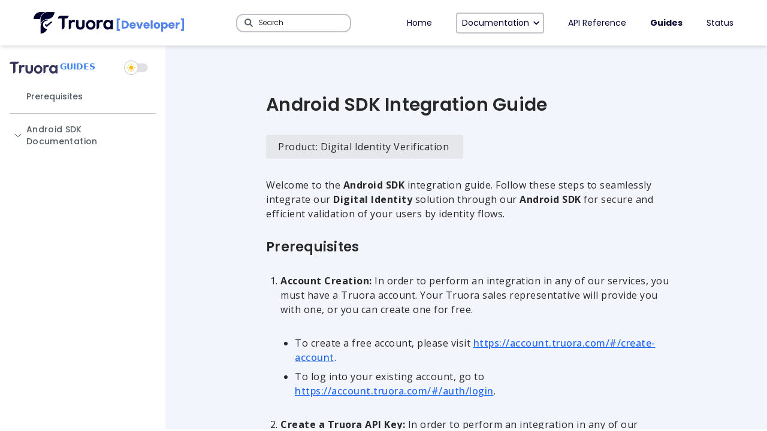

--- FILE ---
content_type: text/html; charset=utf-8
request_url: https://dev.truora.com/guides/android_sdk/
body_size: 6723
content:
<!DOCTYPE html>
<html lang="en" data-section="guides">
<head>
  <meta charset="utf-8">
  <meta http-equiv="x-ua-compatible" content="ie=edge">
  <title>Android SDK</title>
  <meta name="viewport" content="width=device-width, initial-scale=1">

  <link rel="icon" type="image/png" href="/truora_fav.png">
  

  

  
  <link rel="preconnect" href="https://fonts.googleapis.com">
  <link rel="preconnect" href="https://fonts.gstatic.com" crossorigin>

  <link href="https://fonts.googleapis.com/css2?family=Poppins:ital,wght@0,300;0,400;0,500;0,600;0,700;1,300;1,400;1,500;1,600;1,700&amp;display=swap" rel="stylesheet">
  <link href="https://fonts.googleapis.com/css2?family=Open&#43;Sans:ital,wght@0,300;0,400;0,500;0,600;0,700;1,300;1,400;1,500;1,600;1,700&amp;display=swap" rel="stylesheet">
  <link href="https://fonts.googleapis.com/css2?family=Fira&#43;Code:wght@300;400&amp;display=swap" rel="stylesheet"> 


  
  
  
  
  <link rel="stylesheet" href="/tailwind.min.be9685434ca33b971ad6792ad03e9cc5a2041ad10e82f28d95ab81a6ece5bd26.css" />
  <link rel="stylesheet" href="/main.min.84c135aa5d45d4c3a8b1a8dcb135ec0b9733abbe0ab3493d8dbb6290bbff8a8c.css" />
  

  
  
  

  




<link rel="stylesheet" href="/tailwind.min.be9685434ca33b971ad6792ad03e9cc5a2041ad10e82f28d95ab81a6ece5bd26.css" />




<link rel="stylesheet" href="/main.min.84c135aa5d45d4c3a8b1a8dcb135ec0b9733abbe0ab3493d8dbb6290bbff8a8c.css" />



<style>
  #page-content ul {
    margin-left: 30px;
  }
  html {
    scroll-padding-top: 15%;
  }
</style>




<link rel="stylesheet" href="/css/libs/highlight/truora.min.7f987c9690cd4b32ace103faa5e0b4740e11d0ea3b785bc2790c85f2474e7192.css" />
<link rel="stylesheet" href="/css/libs/highlight/truora.min.7f987c9690cd4b32ace103faa5e0b4740e11d0ea3b785bc2790c85f2474e7192.css" />



  
  
  <meta name="description" content="How to integrate Digital Identity using Android SDK" />
  
  <meta property="og:title" content="Android SDK" />
  <meta property="og:type" content="website" />
  <meta property="og:url" content="https://developer.truora.com/guides/android_sdk/" />
  
  
  <meta property="og:description" content="How to integrate Digital Identity using Android SDK" />
  <meta name="twitter:card" content="summary" />
  
  
  

  






  




<script async src="https://www.googletagmanager.com/gtag/js?id=G-674FCH3RT8"></script>
<script>
  window.dataLayer = window.dataLayer || [];

  function gtag() {
    dataLayer.push(arguments);
  }
  gtag('js', new Date());
  gtag('config', 'G-674FCH3RT8');
</script>



</head>

<body id="body" class='page page-guides-single'>
  



  <div class="wrapper">
    <link href="/pagefind/pagefind-ui.css" rel="stylesheet">
<script src="/pagefind/pagefind-ui.js"></script>




  <script src="/js/search_modal.min.f510cb0d825291e8c2891e7ed3e07c11124fe97e6456945deed0691db2a79c94.js" defer></script>



<div id="searchOverlay" class="fixed inset-0 z-40 hidden bg-gray-600/60 opacity-0 backdrop-blur-0 transition-opacity duration-100"></div>


<div id="searchModal"
  class="fixed left-1/2 top-0 z-[300] hidden max-h-[90vh] w-[95%] -translate-x-1/2 scale-95 overflow-y-auto rounded-lg border border-gray-300 bg-gray-100 text-xs opacity-0 shadow-xl transition-opacity duration-300 md:max-h-[80vh] md:w-[70%] lg:top-5 lg:w-[600px]">
  <div id="search" class="pagefind-ui p-4"></div>
</div>



<div id="api-reference-header" class="sticky top-0 z-50 bg-white shadow-md">
  <div class="flex items-center justify-between px-4 py-5 md:px-14">
    <div class="flex items-center md:hidden">
      <button id="hamburger-api-reference" class="flex h-full items-center justify-center">
        <div class="flex flex-col justify-center space-y-1.5">
          <div class="h-0.5 w-6 bg-gray-600"></div>
          <div class="h-0.5 w-6 bg-gray-600"></div>
          <div class="h-0.5 w-6 bg-gray-600"></div>
        </div>
      </button>
    </div>
    <div class="hidden shrink-0 md:block">
      <a href="/">
        <img class="h-9" src="/images/logo/logo-truora-dev.svg" alt="Truora">
      </a>
    </div>

    <button
      class="openSearch hidden h-fit w-48 items-center justify-start rounded-xl border-[1.5px] border-[#C2C2CB] px-1 py-1.5 font-poppins hover:border-blue-400 xl:inline-flex">
      <div class="px-2">
        <svg xmlns="http://www.w3.org/2000/svg" viewBox="0 0 16 16" fill="none" class="w-4">
    <path class="stroke-[#515C63] p-2"
        d="M14 14L10 10M11.3333 6.66667C11.3333 7.2795 11.2126 7.88634 10.9781 8.45252C10.7436 9.01871 10.3998 9.53316 9.9665 9.9665C9.53316 10.3998 9.01871 10.7436 8.45252 10.9781C7.88634 11.2126 7.2795 11.3333 6.66667 11.3333C6.05383 11.3333 5.447 11.2126 4.88081 10.9781C4.31462 10.7436 3.80018 10.3998 3.36683 9.9665C2.93349 9.53316 2.58975 9.01871 2.35523 8.45252C2.12071 7.88634 2 7.2795 2 6.66667C2 5.42899 2.49167 4.242 3.36683 3.36683C4.242 2.49167 5.42899 2 6.66667 2C7.90434 2 9.09133 2.49167 9.9665 3.36683C10.8417 4.242 11.3333 5.42899 11.3333 6.66667Z"
        stroke-width="2" stroke-linecap="round" stroke-linejoin="round" />
</svg>
      </div>
      <span class="text-xs font-light">Search</span>
    </button>

    




<script type="text/javascript" src="/js/dropdown_menu.min.0f1722e6d40b95dfe09280f49c50fe58c029b90ca984b8e3cbe708020a1b5a01.js"></script>


<div class=" flex items-center ml-2 ">
  
  <ul class="flex items-center justify-start space-x-3 xs:space-x-5 sm:space-x-6 lg:space-x-10">

    
    
    <li class="font-poppins text-[10px]/3 xs:text-xs sm:text-sm list-none">
      <a href="/" class="flex py-1 text-[#010130] hover:underline  font-normal ">
        Home
      </a>
    </li>
    
    
    <li class="font-poppins text-[#010130] text-[10px]/3 xs:text-xs sm:text-sm list-none relative inline-block">
      <button id="toggle-dropdown-button" class="header-dropdown-menu cursor-pointer flex border-[1.5px] border-[#C2C2CB] rounded pl-2 pr-1 py-0.5 lg:py-1.5 items-center focus:outline-none hover:bg-gray-100 aria-expanded:bg-gray-100 " type="button" aria-expanded="false" aria-controls="headerMenu">
        <span class="hidden lg:flex">Documentation</span>
        <span class="lg:hidden">Docs</span>
        <svg xmlns="http://www.w3.org/2000/svg" viewBox="0 0 20 20" fill="currentColor" class="inline size-4 ml-1 mt-1 transition-transform duration-300 ease-in-out">
          <path fill-rule="evenodd" d="M10 12l-6-6 1.5-1.5L10 9l4.5-4.5L16 6z" clip-rule="evenodd" />
        </svg>
      </button>
      
      
      <div id="headerMenu" class="absolute z-[60] hidden min-w-60 sm:min-w-72 rounded-lg bg-[#f9f9f9] shadow-lg shadow-gray-500 ">
        
          <a href="/checks/" class="font-poppins text-[#010130] p-3 block hover:bg-slate-200 hover:rounded-lg hover:no-underline">
            Background Checks
          </a>
        
          <a href="/digital-identity/" class="font-poppins text-[#010130] p-3 block hover:bg-slate-200 hover:rounded-lg hover:no-underline">
            Digital Identity - Web/Mobile
          </a>
        
          <a href="/validators/" class="font-poppins text-[#010130] p-3 block hover:bg-slate-200 hover:rounded-lg hover:no-underline">
            Digital Identity - Validators API
          </a>
        
          <a href="/customer-engagement/" class="font-poppins text-[#010130] p-3 block hover:bg-slate-200 hover:rounded-lg hover:no-underline">
            Customer Engagement
          </a>
        
      </div>
    </li>
    
    
    <li class="font-poppins text-[10px]/3 xs:text-xs sm:text-sm list-none">
      <a href="/docs/" class="flex text-[#010130] hover:underline  font-normal ">
        <span class="hidden lg:flex"> API Reference</span>
        <span class="lg:hidden">API</span>
      </a>
    </li>

    
    <li class="font-poppins text-[10px]/3 xs:text-xs sm:text-sm list-none">
      <a href="/guides/" class="flex text-[#010130] hover:underline  font-bold hover:no-underline">
        Guides
      </a>
    </li>

    
    <li class="font-poppins text-[10px]/3 xs:text-xs sm:text-sm list-none">
      <a href="https://status.truora.com/" class="flex text-[#010130] font-normal hover:underline">
        Status
      </a>
    </li>
  </ul>
</div>

    <button class="openSearch inline-flex p-1 xl:hidden">
      <div class="px-2">
        <svg xmlns="http://www.w3.org/2000/svg" viewBox="0 0 16 16" fill="none" class="w-4">
    <path class="stroke-[#515C63] p-2"
        d="M14 14L10 10M11.3333 6.66667C11.3333 7.2795 11.2126 7.88634 10.9781 8.45252C10.7436 9.01871 10.3998 9.53316 9.9665 9.9665C9.53316 10.3998 9.01871 10.7436 8.45252 10.9781C7.88634 11.2126 7.2795 11.3333 6.66667 11.3333C6.05383 11.3333 5.447 11.2126 4.88081 10.9781C4.31462 10.7436 3.80018 10.3998 3.36683 9.9665C2.93349 9.53316 2.58975 9.01871 2.35523 8.45252C2.12071 7.88634 2 7.2795 2 6.66667C2 5.42899 2.49167 4.242 3.36683 3.36683C4.242 2.49167 5.42899 2 6.66667 2C7.90434 2 9.09133 2.49167 9.9665 3.36683C10.8417 4.242 11.3333 5.42899 11.3333 6.66667Z"
        stroke-width="2" stroke-linecap="round" stroke-linejoin="round" />
</svg>
      </div>
    </button>
  </div>
</div>



    
      <div id="api-reference-sidebar" class="hidden bg-white dark:bg-truora-950 overflow-auto z-10 md:block md:dark:border-r-2 w-[276px] top-0 md:top-[77px] h-full md:h-[calc(100%-80px)] absolute">
        <div class="p-2 md:hidden">
          <button id="close-sidebar-api-reference">
            <svg xmlns="http://www.w3.org/2000/svg" class="h-6 w-6" fill="none" viewBox="0 0 24 24">
              <path class="stroke-black dark:stroke-white" stroke-linecap="round" stroke-linejoin="round" stroke-width="2" d="M6 18L18 6M6 6l12 12" />
            </svg>
          </button>
        </div>

        
        <ul id="sidebar-list" class="p-4 dark:bg-truora-950 bg-white dark:text-white">
          <div class="search-wrapper flex flex-row py-2">
            <div class="flex flex-row justify-start mr-12">
              <svg width="80" version="1.1" viewBox="0 0 102.15 25.602" xmlns="http://www.w3.org/2000/svg">
    <g transform="translate(-3.9966 -7.3)">
        <path class="m-0 fill-truora-700 p-0 dark:!fill-white" transform="translate(-40.943)"
            d="m105.91 14.73c1.2 0 2.38 0.23 3.49 0.71 1.06 0.46 2.02 1.12 2.84 1.94 0.81 0.83 1.46 1.81 1.91 2.89 0.47 1.12 0.71 2.33 0.7 3.55 0 1.21-0.23 2.41-0.7 3.52-0.45 1.08-1.1 2.05-1.91 2.89s-1.78 1.5-2.84 1.96c-2.23 0.95-4.74 0.95-6.97 0-1.05-0.46-2.01-1.13-2.81-1.96-0.81-0.83-1.45-1.81-1.91-2.89-0.47-1.11-0.71-2.31-0.7-3.52 0-1.22 0.23-2.43 0.7-3.55 0.45-1.08 1.09-2.06 1.91-2.89 0.81-0.82 1.76-1.48 2.81-1.94 1.1-0.48 2.29-0.72 3.49-0.71zm-22.61 0.33v9.51c0 2.77 1.48 3.89 3.46 3.89s3.47-1.15 3.47-3.89v-9.5h4.55v9.91c0 5.46-3.79 7.8101-8.03 7.8101s-8.04-2.3501-8.04-7.8101v-9.92h4.58zm59.15 1.65 0.14 0.17c0-1.05 0.85-1.9 1.89-1.9h2.61v17.26h-4.49v-1.9101c-1.24 1.55-3.12 2.42-5.09 2.35-4.7 0-8.26-3.9-8.26-9.08s3.56-9.08 8.26-9.08c1.9-0.07 3.72 0.74 4.95 2.2zm-77.36-9.41c0 2.58-2.06 4.67-4.59 4.67h-3.04v15.38c0 2.7-2.11 4.9-4.74 4.99h-0.17v-20.37h-7.61c0-2.58 2.06-4.67 4.59-4.67h15.57zm11.75 7.58-0.68 4.62c-0.88-0.37-1.82-0.56-2.78-0.57-2.13 0-3.59 1.32-3.59 3.89v4.76c0 1.24-0.48 2.42-1.34 3.29-0.81 0.82-1.89 1.31-3.03 1.36h-0.21v-17.26h4.45v1.89c1.07-1.63 2.71-2.35 4.8-2.35 0.81-0.02 1.62 0.11 2.39 0.37zm51.75 0-0.69 4.62c-0.88-0.37-1.82-0.56-2.77-0.57-2.13 0-3.59 1.32-3.59 3.89v4.76c0 1.24-0.48 2.42-1.34 3.29-0.81 0.82-1.89 1.31-3.03 1.36h-0.21v-17.26h4.45v1.89c1.07-1.63 2.7-2.35 4.79-2.35 0.81-0.02 1.62 0.11 2.39 0.37zm-22.67 4.12c-1.25-0.02-2.46 0.48-3.33 1.39-0.91 0.9-1.42 2.14-1.4 3.43 0 0.6201 0.12 1.24 0.37 1.81 0.25 0.58 0.6 1.1101 1.03 1.5701 0.87 0.92 2.07 1.4399 3.33 1.4199 0.62 0 1.23-0.12 1.8-0.36 0.58-0.24 1.1-0.6 1.52-1.0599 1.36-1.3701 1.76-3.4401 1.03-5.2301-0.73-1.8-2.45-2.97-4.36-2.97zm32.41-0.17c-2.63 0-4.4 2.12-4.4 4.76s1.7 4.75 4.4 4.75 4.4-2.03 4.4-4.75-1.77-4.76-4.4-4.76z" />
    </g>
</svg>
              <span class="text-sm font-bold text-blue-500 ml-1"> GUIDES</span>
            </div>
            <button id="switch-theme-button"></button>
          </div>
          


        </ul>
        
      </div>
    

    
      <article id="content" class="dark:bg-truora-950 bg-truora-50 top-[67px] md:top-[77px] h-[calc(100%-72px)] md:h-[calc(100%-80px)] absolute lg:pl-10 md:px-5 overflow-y-auto overflow-x-hidden pt-10 left-0 right-0 md:left-[276px] dark:text-slate-200 text-[#282828]">
        
  <div id="guide-content" class="mx-[10vw] my-10 text-[#282828] dark:text-slate-200">
    
<h1 id="android-sdk-integration-guide" class="font-poppins text-3xl font-semibold tracking-[0.25px] text-[#282828] dark:text-white">
    Android SDK Integration Guide
</h1>
<div class="my-8 w-fit rounded bg-gray-200 p-2 hover:bg-[#5584eb] dark:bg-gray-700">
  

  
    <a class="link-guides_product mb-3 mr-1 p-3" href="../../guides/index.html?product=Digital%20Identity%20Verification">
      Product: Digital Identity Verification
    </a>
  
</div>

<p>Welcome to the <strong>Android SDK</strong> integration guide. Follow these steps to seamlessly integrate our <strong>Digital Identity</strong> solution through our <strong>Android SDK</strong> for secure and efficient validation of your users by identity flows.</p>

<h2 id="prerequisites"
    class="api-method-section relative my-8 font-poppins text-[22px] font-semibold tracking-[0.25px] text-[#282828] dark:text-white">
    <span class="group flex items-baseline sm:inline-block">
        

<button type="button"
  class="copy-anchor-link relative sm:absolute left-0 top-0 translate-y-[20%] sm:translate-y-[20%] sm:translate-x-[-105%] sm:opacity-0 sm:transition-opacity sm:group-hover:opacity-100 mr-1"
  data-anchor="prerequisites" aria-label="Copy link to section">

  
  <div
    class="tooltip pointer-events-none absolute left-0 top-0 z-10 translate-x-[-20%] translate-y-[-130%] whitespace-nowrap rounded border border-gray-200 bg-gray-300 px-2 py-1 text-xs text-gray-800
              opacity-0 transition-opacity dark:border-gray-700 dark:bg-[#282c50] dark:text-gray-200 lg:translate-x-[-55%]"
    data-default="Click to copy" data-copied="Link copied !">

    
    <div class="absolute inset-x-[25%] bottom-[-5px] z-[-1] size-2 -translate-x-1/3 rotate-45
                border-b border-r border-gray-200 bg-gray-300
                dark:border-gray-600 dark:bg-[#282c50] lg:inset-x-[64%]">
    </div>
  </div>

  <svg viewBox="0 0 24 24" xmlns="http://www.w3.org/2000/svg" class="w-5 fill-blue-500 hover:fill-blue-700">
      <path d="M 9.26,13 A 2,2 0 0 1 9.27,10.99 3,3 0 0 0 9,5 H 5 a 3,3 0 0 0 0,6 h 0.08 a 6.06,6.06 0 0 0 0,2 H 5 A 5,5 0 0 1 5,3 H 9 A 5.0016897,5.0016897 0 0 1 9.26,13 Z M 10.74,7 A 2,2 0 0 1 10.73,9.01 3,3 0 0 0 11,15 h 4 a 3,3 0 0 0 0,-6 h -0.08 a 6.06,6.06 0 0 0 0,-2 H 15 a 5,5 0 0 1 0,10 H 11 A 5.0016897,5.0016897 0 0 1 10.74,7 Z"/>
  </svg>

</button>
        Prerequisites
    </span>
</h2>
<ol>
<li>
<p><strong>Account Creation:</strong> In order to perform an integration in any of our services, you must have a Truora account. Your Truora sales representative will provide you with one, or you can create one for free.</p>
<ul>
<li>To create a free account, please visit <strong><a href="https://account.truora.com/#/create-account" class="underline text-[#4381F0]" target="_blank" rel="noopener">https://account.truora.com/#/create-account</a></strong>.</li>
<li>To log into your existing account, go to <strong><a href="https://account.truora.com/#/auth/login" class="underline text-[#4381F0]" target="_blank" rel="noopener">https://account.truora.com/#/auth/login</a></strong>.</li>
</ul>
</li>
<li>
<p><strong>Create a Truora API Key:</strong> In order to perform an integration in any of our services, you must have a Truora API key. Follow this guide to create your <a href="/digital-identity/authentication/"><strong>Truora API key</strong></a>.</p>
</li>
<li>
<p><strong>Create a Digital Identity Web Flow:</strong> For instructions on how to create a Web Flow, please refer to the <a href="/digital-identity/di_dashboard/">Digital Identity Verification Flow</a> guide.</p>
</li>
<li>
<p><strong>Create a Web Integration Token:</strong> For instructions on how to generate a token, please refer to the <a href="/digital-identity/create_process_link/">How to create a Web Integration Token</a> guide.</p>
</li>
</ol>
<hr>

<h2 id="android-sdk-documentation"
    class="api-method-section relative my-8 font-poppins text-[22px] font-semibold tracking-[0.25px] text-[#282828] dark:text-white">
    <span class="group flex items-baseline sm:inline-block">
        

<button type="button"
  class="copy-anchor-link relative sm:absolute left-0 top-0 translate-y-[20%] sm:translate-y-[20%] sm:translate-x-[-105%] sm:opacity-0 sm:transition-opacity sm:group-hover:opacity-100 mr-1"
  data-anchor="android-sdk-documentation" aria-label="Copy link to section">

  
  <div
    class="tooltip pointer-events-none absolute left-0 top-0 z-10 translate-x-[-20%] translate-y-[-130%] whitespace-nowrap rounded border border-gray-200 bg-gray-300 px-2 py-1 text-xs text-gray-800
              opacity-0 transition-opacity dark:border-gray-700 dark:bg-[#282c50] dark:text-gray-200 lg:translate-x-[-55%]"
    data-default="Click to copy" data-copied="Link copied !">

    
    <div class="absolute inset-x-[25%] bottom-[-5px] z-[-1] size-2 -translate-x-1/3 rotate-45
                border-b border-r border-gray-200 bg-gray-300
                dark:border-gray-600 dark:bg-[#282c50] lg:inset-x-[64%]">
    </div>
  </div>

  <svg viewBox="0 0 24 24" xmlns="http://www.w3.org/2000/svg" class="w-5 fill-blue-500 hover:fill-blue-700">
      <path d="M 9.26,13 A 2,2 0 0 1 9.27,10.99 3,3 0 0 0 9,5 H 5 a 3,3 0 0 0 0,6 h 0.08 a 6.06,6.06 0 0 0 0,2 H 5 A 5,5 0 0 1 5,3 H 9 A 5.0016897,5.0016897 0 0 1 9.26,13 Z M 10.74,7 A 2,2 0 0 1 10.73,9.01 3,3 0 0 0 11,15 h 4 a 3,3 0 0 0 0,-6 h -0.08 a 6.06,6.06 0 0 0 0,-2 H 15 a 5,5 0 0 1 0,10 H 11 A 5.0016897,5.0016897 0 0 1 10.74,7 Z"/>
  </svg>

</button>
        Android SDK Documentation
    </span>
</h2>

<h3 id="usage"
    class="api-method-section relative my-8 font-poppins text-[18px] font-semibold tracking-[0.25px] text-[#282828] dark:text-white">
    <span class="group flex items-baseline sm:inline-block">
        

<button type="button"
  class="copy-anchor-link relative sm:absolute left-0 top-0 translate-y-[20%] sm:translate-y-[32%] sm:translate-x-[-105%] sm:opacity-0 sm:transition-opacity sm:group-hover:opacity-100 mr-1"
  data-anchor="usage" aria-label="Copy link to section">

  
  <div
    class="tooltip pointer-events-none absolute left-0 top-0 z-10 translate-x-[-20%] translate-y-[-130%] whitespace-nowrap rounded border border-gray-200 bg-gray-300 px-2 py-1 text-xs text-gray-800
              opacity-0 transition-opacity dark:border-gray-700 dark:bg-[#282c50] dark:text-gray-200 lg:translate-x-[-55%]"
    data-default="Click to copy" data-copied="Link copied !">

    
    <div class="absolute inset-x-[25%] bottom-[-5px] z-[-1] size-2 -translate-x-1/3 rotate-45
                border-b border-r border-gray-200 bg-gray-300
                dark:border-gray-600 dark:bg-[#282c50] lg:inset-x-[64%]">
    </div>
  </div>

  <svg viewBox="0 0 24 24" xmlns="http://www.w3.org/2000/svg" class="w-4 fill-blue-500 hover:fill-blue-700">
      <path d="M 9.26,13 A 2,2 0 0 1 9.27,10.99 3,3 0 0 0 9,5 H 5 a 3,3 0 0 0 0,6 h 0.08 a 6.06,6.06 0 0 0 0,2 H 5 A 5,5 0 0 1 5,3 H 9 A 5.0016897,5.0016897 0 0 1 9.26,13 Z M 10.74,7 A 2,2 0 0 1 10.73,9.01 3,3 0 0 0 11,15 h 4 a 3,3 0 0 0 0,-6 h -0.08 a 6.06,6.06 0 0 0 0,-2 H 15 a 5,5 0 0 1 0,10 H 11 A 5.0016897,5.0016897 0 0 1 10.74,7 Z"/>
  </svg>

</button>
        Usage
    </span>
</h3>
<p>To use the Android SDK, you will need the following inputs:</p>
<ul>
<li><strong>Token:</strong> Web Integration Token generated in Prerequisite 4.</li>
</ul>

<h3 id="requirements"
    class="api-method-section relative my-8 font-poppins text-[18px] font-semibold tracking-[0.25px] text-[#282828] dark:text-white">
    <span class="group flex items-baseline sm:inline-block">
        

<button type="button"
  class="copy-anchor-link relative sm:absolute left-0 top-0 translate-y-[20%] sm:translate-y-[32%] sm:translate-x-[-105%] sm:opacity-0 sm:transition-opacity sm:group-hover:opacity-100 mr-1"
  data-anchor="requirements" aria-label="Copy link to section">

  
  <div
    class="tooltip pointer-events-none absolute left-0 top-0 z-10 translate-x-[-20%] translate-y-[-130%] whitespace-nowrap rounded border border-gray-200 bg-gray-300 px-2 py-1 text-xs text-gray-800
              opacity-0 transition-opacity dark:border-gray-700 dark:bg-[#282c50] dark:text-gray-200 lg:translate-x-[-55%]"
    data-default="Click to copy" data-copied="Link copied !">

    
    <div class="absolute inset-x-[25%] bottom-[-5px] z-[-1] size-2 -translate-x-1/3 rotate-45
                border-b border-r border-gray-200 bg-gray-300
                dark:border-gray-600 dark:bg-[#282c50] lg:inset-x-[64%]">
    </div>
  </div>

  <svg viewBox="0 0 24 24" xmlns="http://www.w3.org/2000/svg" class="w-4 fill-blue-500 hover:fill-blue-700">
      <path d="M 9.26,13 A 2,2 0 0 1 9.27,10.99 3,3 0 0 0 9,5 H 5 a 3,3 0 0 0 0,6 h 0.08 a 6.06,6.06 0 0 0 0,2 H 5 A 5,5 0 0 1 5,3 H 9 A 5.0016897,5.0016897 0 0 1 9.26,13 Z M 10.74,7 A 2,2 0 0 1 10.73,9.01 3,3 0 0 0 11,15 h 4 a 3,3 0 0 0 0,-6 h -0.08 a 6.06,6.06 0 0 0 0,-2 H 15 a 5,5 0 0 1 0,10 H 11 A 5.0016897,5.0016897 0 0 1 10.74,7 Z"/>
  </svg>

</button>
        Requirements
    </span>
</h3>
<ul>
<li>Java: &gt;= 1.8</li>
</ul>

<h3 id="installation"
    class="api-method-section relative my-8 font-poppins text-[18px] font-semibold tracking-[0.25px] text-[#282828] dark:text-white">
    <span class="group flex items-baseline sm:inline-block">
        

<button type="button"
  class="copy-anchor-link relative sm:absolute left-0 top-0 translate-y-[20%] sm:translate-y-[32%] sm:translate-x-[-105%] sm:opacity-0 sm:transition-opacity sm:group-hover:opacity-100 mr-1"
  data-anchor="installation" aria-label="Copy link to section">

  
  <div
    class="tooltip pointer-events-none absolute left-0 top-0 z-10 translate-x-[-20%] translate-y-[-130%] whitespace-nowrap rounded border border-gray-200 bg-gray-300 px-2 py-1 text-xs text-gray-800
              opacity-0 transition-opacity dark:border-gray-700 dark:bg-[#282c50] dark:text-gray-200 lg:translate-x-[-55%]"
    data-default="Click to copy" data-copied="Link copied !">

    
    <div class="absolute inset-x-[25%] bottom-[-5px] z-[-1] size-2 -translate-x-1/3 rotate-45
                border-b border-r border-gray-200 bg-gray-300
                dark:border-gray-600 dark:bg-[#282c50] lg:inset-x-[64%]">
    </div>
  </div>

  <svg viewBox="0 0 24 24" xmlns="http://www.w3.org/2000/svg" class="w-4 fill-blue-500 hover:fill-blue-700">
      <path d="M 9.26,13 A 2,2 0 0 1 9.27,10.99 3,3 0 0 0 9,5 H 5 a 3,3 0 0 0 0,6 h 0.08 a 6.06,6.06 0 0 0 0,2 H 5 A 5,5 0 0 1 5,3 H 9 A 5.0016897,5.0016897 0 0 1 9.26,13 Z M 10.74,7 A 2,2 0 0 1 10.73,9.01 3,3 0 0 0 11,15 h 4 a 3,3 0 0 0 0,-6 h -0.08 a 6.06,6.06 0 0 0 0,-2 H 15 a 5,5 0 0 1 0,10 H 11 A 5.0016897,5.0016897 0 0 1 10.74,7 Z"/>
  </svg>

</button>
        Installation
    </span>
</h3>
<p>The SDK is available for installation via <a href="https://central.sonatype.com/artifact/com.truora.sdk/truprem-face-library" class="underline text-[#4381F0]" target="_blank" rel="noopener">Maven Central Repository</a>.</p>

<h3 id="example-in-kotlin"
    class="api-method-section relative my-8 font-poppins text-[18px] font-semibold tracking-[0.25px] text-[#282828] dark:text-white">
    <span class="group flex items-baseline sm:inline-block">
        

<button type="button"
  class="copy-anchor-link relative sm:absolute left-0 top-0 translate-y-[20%] sm:translate-y-[32%] sm:translate-x-[-105%] sm:opacity-0 sm:transition-opacity sm:group-hover:opacity-100 mr-1"
  data-anchor="example-in-kotlin" aria-label="Copy link to section">

  
  <div
    class="tooltip pointer-events-none absolute left-0 top-0 z-10 translate-x-[-20%] translate-y-[-130%] whitespace-nowrap rounded border border-gray-200 bg-gray-300 px-2 py-1 text-xs text-gray-800
              opacity-0 transition-opacity dark:border-gray-700 dark:bg-[#282c50] dark:text-gray-200 lg:translate-x-[-55%]"
    data-default="Click to copy" data-copied="Link copied !">

    
    <div class="absolute inset-x-[25%] bottom-[-5px] z-[-1] size-2 -translate-x-1/3 rotate-45
                border-b border-r border-gray-200 bg-gray-300
                dark:border-gray-600 dark:bg-[#282c50] lg:inset-x-[64%]">
    </div>
  </div>

  <svg viewBox="0 0 24 24" xmlns="http://www.w3.org/2000/svg" class="w-4 fill-blue-500 hover:fill-blue-700">
      <path d="M 9.26,13 A 2,2 0 0 1 9.27,10.99 3,3 0 0 0 9,5 H 5 a 3,3 0 0 0 0,6 h 0.08 a 6.06,6.06 0 0 0 0,2 H 5 A 5,5 0 0 1 5,3 H 9 A 5.0016897,5.0016897 0 0 1 9.26,13 Z M 10.74,7 A 2,2 0 0 1 10.73,9.01 3,3 0 0 0 11,15 h 4 a 3,3 0 0 0 0,-6 h -0.08 a 6.06,6.06 0 0 0 0,-2 H 15 a 5,5 0 0 1 0,10 H 11 A 5.0016897,5.0016897 0 0 1 10.74,7 Z"/>
  </svg>

</button>
        Example in Kotlin
    </span>
</h3>







<div class="code-picker mb-10 mt-6 rounded-2xl border-2 border-[#DDE8FD] dark:border dark:border-white">
    <div class="rounded-t-2xl border-b-2 border-[#DDE8FD] bg-[#DDE8FD] px-6 py-4 dark:border-b dark:border-white dark:bg-[#01022e]">
        <div class="flex flex-row items-center justify-between">
            <div class="font-poppins text-lg font-semibold">
                    <span class=""> TruoraSampleApp </span>
            </div>
            <div class="flex flex-row items-center gap-3">
                <div class="flex flex-row items-center dropdown-code-lang">
                    <button class="dropdown-code-button flex flex-row items-center justify-center gap-2 capitalize">
                        <span class="font-poppins"></span>
                        <svg width="14" height="7">
                            <path d="M11 1L6 6L1 0.999999" stroke="#F3F5FC" stroke-linecap="round" stroke-linejoin="round" />
                        </svg>
                    </button>
                    <div role="tooltip" id="0dba7050d78e409a90517d13cbe1c445-select" method-id="0dba7050d78e409a90517d13cbe1c445" class="dropdown-code-select flex min-w-[130px] max-w-full flex-col gap-1 rounded border bg-white px-1 py-2 shadow-xl dark:border-none dark:bg-truora-950">
                        <a role="button" class="rounded px-[14px] py-1 text-base capitalize text-black hover:bg-[#DDE8FD] hover:font-semibold dark:text-white dark:hover:bg-[#343558] dark:hover:text-[#4381F0]" id="0dba7050d78e409a90517d13cbe1c445" value="0dba7050d78e409a90517d13cbe1c445"> kotlin  </a>
                    </div>
                </div>
                <div>
                    <svg width="2" height="28" viewBox="0 0 2 28" fill="none" xmlns="http://www.w3.org/2000/svg">
                        <path d="M1 1.5L0.999999 26.5" stroke="#515C63" stroke-width="2" stroke-linecap="round" />
                    </svg>
                </div>
                <div class="ml-2 flex">
                    <button type="button" id="0dba7050d78e409a90517d13cbe1c445-clipboard-button" class="codepicker-clipboard-button" method-id="0dba7050d78e409a90517d13cbe1c445">
                        <svg width="14" height="16" viewBox="0 0 14 16" fill="none" xmlns="http://www.w3.org/2000/svg">
                            <path d="M10.2727 0H1.54546C0.745457 0 0.0909119 0.654545 0.0909119 1.45455V11.6364H1.54546V1.45455H10.2727V0ZM12.4545 2.90909H4.45455C3.65455 2.90909 3 3.56364 3 4.36364V14.5455C3 15.3455 3.65455 16 4.45455 16H12.4545C13.2545 16 13.9091 15.3455 13.9091 14.5455V4.36364C13.9091 3.56364 13.2545 2.90909 12.4545 2.90909ZM12.4545 14.5455H4.45455V4.36364H12.4545V14.5455Z" fill="#5584EB" />
                        </svg>
                    </button>
                    <div id="0dba7050d78e409a90517d13cbe1c445-tooltip" class="invisible absolute z-10 inline-block rounded-lg bg-gray-700 px-3 py-2 text-sm font-medium text-white opacity-0 shadow-sm transition-opacity duration-300" role="tooltip">
                        Click to copy
                        <div class="tooltip-arrow" data-popper-arrow></div>
                    </div>
                </div>
            </div>
        </div>
    </div>
    <div class="code_scrollbar overflow-visible rounded-b-2xl bg-white text-[#000000] dark:bg-[#343558] dark:text-[#FFFFFF]">
        <div id="0dba7050d78e409a90517d13cbe1c445-code-dropdown-display" class="max-h-96 w-full overflow-x-auto bg-transparent p-4 text-xs">
            <pre id="0dba7050d78e409a90517d13cbe1c445-code-dropdown-content" class="h-full">
                <code lang="language-kotlin" class="rounded-b-2xl hljs language-kotlin">
import android.app.Activity
import android.content.Intent
import android.os.Bundle
import android.widget.Toast
import androidx.activity.ComponentActivity
import androidx.activity.result.contract.ActivityResultContracts
import com.truora.truorasdk.LoadFrontendInput
import com.truora.truorasdk.TruoraActivity

class MainActivity : ComponentActivity() {

    private val startTruoraForResult = registerForActivityResult(
        ActivityResultContracts.StartActivityForResult()
    ) { result -&gt;
        if (result.resultCode == Activity.RESULT_OK &amp;&amp; result.data != null) {
            val message = &#34;Verification successful!&#34;
            Toast.makeText(
                this,
                message,
                Toast.LENGTH_SHORT
            ).show()
        } else {
            val message = &#34;Verification canceled or failed.&#34;
            Toast.makeText(
                this,
                message,
                Toast.LENGTH_SHORT
            ).show()
        }
    }

    override fun onCreate(savedInstanceState: Bundle?) {
        super.onCreate(savedInstanceState)
        setContentView(R.layout.activity_main)

        // Replace &#34;YOUR_TOKEN&#34; with your actual token
        val token = &#34;YOUR_TOKEN&#34;
        val loadFrontendInput = LoadFrontendInput(token)

        // Initialize TruoraActivity
        val intent = Intent(this, TruoraActivity::class.java)
        intent.putExtra(&#34;diInput&#34;, loadFrontendInput)

        // Start TruoraActivity using registerForActivityResult
        startTruoraForResult.launch(intent)
    }
}
</code>
            </pre>
        </div>
    </div>
</div>

<p>With this setup, you can now test the Digital Identity (DI) feature in a Kotlin app! 😃</p>

  </div>

      </article>
    
  </div>

  






  

<script
  type="text/javascript"
  src="/js/toc.min.c49e31291abbbb822263359c7bdc1ecc6ce5959953a3aa69de8ab93e0e06ab55.js"
></script>
<script
  type="text/javascript"
  src="/js/lib/highlight/highlight.min.6c03c475a94bc344aa80854b67fa3a6767b1aac686613d7d31b7c69b4ea1db7b.js"
></script>
<script type="text/javascript" src="/js/lib/highlight/highlight-line-numbers.min.95e3b62e118c80efc736d12303ba99ceed69efcb05c98c3b5b64a795ba4fb3b3.js"></script>
<script
  type="text/javascript"
  src="/js/lib/highlight/highlightjs-curl.min.fb8758936c7668ca4cd57ebf61f713e3813549c34e998373044635fa4a408db9.js"
></script>
<script
  type="text/javascript"
  src="/js/copyButton.min.3a608b00033ac35550fb55b19f68d4002495adb612cc71146a3521466a590bfc.js"
></script>
<script
  type="text/javascript"
  src="/js/flowbite.min.min.ec84ca0c906838eb64654276923843a1379398fe0a12b7e6180fce205474cd57.js"
></script>
<script
  type="text/javascript"
  src="/js/dropdown_code.min.e3ef94608dfffe37fa2d6416debd7137c9687ba4c449ae2c6714d2148d70e6d6.js"
></script>
<script
  type="text/javascript"
  src="/js/img_expand.min.a80f3ca09aa3d940950f713e2cc9d2a459e09c61f96032a0c9330ea0375a6c96.js"
></script>


<script>
  hljs.highlightAll();
  hljs.initLineNumbersOnLoad();
</script>


  
  
  
  

  
  <script type="text/javascript" src="/js/theme.min.c32e946169819c41344f5fb77923a8f0a06f110a1ea7dfc6a983f1eb8e75c854.js"></script>
  <script type="text/javascript" src="/js/scripts.min.3815fc28b0f660b887c7998e517cef7c36e8317bc0d9e5158a8725dbedb40793.js"></script>
  <script type="text/javascript" src="/js/apiReference.min.26e26fd63bb08581aa7ea63f22e3528ddcb8a3f21ef9125c303d9cf6a1fa854f.js"></script>
  <script type="text/javascript" src="/js/copyAnchor.min.0061062dc13265c208c0caa3f90047b38bd8f414f4239d81bbdb5b526fb512ab.js"></script>

  

  
</body>

</html>

--- FILE ---
content_type: text/css; charset=utf-8
request_url: https://dev.truora.com/tailwind.min.be9685434ca33b971ad6792ad03e9cc5a2041ad10e82f28d95ab81a6ece5bd26.css
body_size: 10435
content:
*,::before,::after{box-sizing:border-box;border-width:0;border-style:solid;border-color:#e5e7eb}::before,::after{--tw-content:''}html,:host{line-height:1.5;-webkit-text-size-adjust:100%;-moz-tab-size:4;-o-tab-size:4;tab-size:4;font-family:ui-sans-serif,system-ui,sans-serif,apple color emoji,segoe ui emoji,segoe ui symbol,noto color emoji;font-feature-settings:normal;font-variation-settings:normal;-webkit-tap-highlight-color:transparent}body{margin:0;line-height:inherit}hr{height:0;color:inherit;border-top-width:1px}abbr:where([title]){-webkit-text-decoration:underline dotted;text-decoration:underline dotted}h1,h2,h3,h4,h5,h6{font-size:inherit;font-weight:inherit}a{color:inherit;text-decoration:inherit}b,strong{font-weight:bolder}code,kbd,samp,pre{font-family:ui-monospace,SFMono-Regular,Menlo,Monaco,Consolas,liberation mono,courier new,monospace;font-feature-settings:normal;font-variation-settings:normal;font-size:1em}small{font-size:80%}sub,sup{font-size:75%;line-height:0;position:relative;vertical-align:baseline}sub{bottom:-.25em}sup{top:-.5em}table{text-indent:0;border-color:inherit;border-collapse:collapse}button,input,optgroup,select,textarea{font-family:inherit;font-feature-settings:inherit;font-variation-settings:inherit;font-size:100%;font-weight:inherit;line-height:inherit;color:inherit;margin:0;padding:0}button,select{text-transform:none}button,[type=button],[type=reset],[type=submit]{-webkit-appearance:button;background-color:transparent;background-image:none}:-moz-focusring{outline:auto}:-moz-ui-invalid{box-shadow:none}progress{vertical-align:baseline}::-webkit-inner-spin-button,::-webkit-outer-spin-button{height:auto}[type=search]{-webkit-appearance:textfield;outline-offset:-2px}::-webkit-search-decoration{-webkit-appearance:none}::-webkit-file-upload-button{-webkit-appearance:button;font:inherit}summary{display:list-item}blockquote,dl,dd,h1,h2,h3,h4,h5,h6,hr,figure,p,pre{margin:0}fieldset{margin:0;padding:0}legend{padding:0}ol,ul,menu{list-style:none;margin:0;padding:0}dialog{padding:0}textarea{resize:vertical}input::-moz-placeholder,textarea::-moz-placeholder{opacity:1;color:#9ca3af}input::placeholder,textarea::placeholder{opacity:1;color:#9ca3af}button,[role=button]{cursor:pointer}:disabled{cursor:default}img,svg,video,canvas,audio,iframe,embed,object{display:block;vertical-align:middle}img,video{max-width:100%;height:auto}[hidden]{display:none}[type=text],[type=email],[type=url],[type=password],[type=number],[type=date],[type=datetime-local],[type=month],[type=search],[type=tel],[type=time],[type=week],[multiple],textarea,select{-webkit-appearance:none;-moz-appearance:none;appearance:none;background-color:#fff;border-color:#6b7280;border-width:1px;border-radius:0;padding-top:.5rem;padding-right:.75rem;padding-bottom:.5rem;padding-left:.75rem;font-size:1rem;line-height:1.5rem;--tw-shadow:0 0 #0000}[type=text]:focus,[type=email]:focus,[type=url]:focus,[type=password]:focus,[type=number]:focus,[type=date]:focus,[type=datetime-local]:focus,[type=month]:focus,[type=search]:focus,[type=tel]:focus,[type=time]:focus,[type=week]:focus,[multiple]:focus,textarea:focus,select:focus{outline:2px solid transparent;outline-offset:2px;--tw-ring-inset:var(--tw-empty,/*!*/ /*!*/);--tw-ring-offset-width:0px;--tw-ring-offset-color:#fff;--tw-ring-color:#1C64F2;--tw-ring-offset-shadow:var(--tw-ring-inset) 0 0 0 var(--tw-ring-offset-width) var(--tw-ring-offset-color);--tw-ring-shadow:var(--tw-ring-inset) 0 0 0 calc(1px + var(--tw-ring-offset-width)) var(--tw-ring-color);box-shadow:var(--tw-ring-offset-shadow),var(--tw-ring-shadow),var(--tw-shadow);border-color:#1c64f2}input::-moz-placeholder,textarea::-moz-placeholder{color:#6b7280;opacity:1}input::placeholder,textarea::placeholder{color:#6b7280;opacity:1}::-webkit-datetime-edit-fields-wrapper{padding:0}::-webkit-date-and-time-value{min-height:1.5em}select:not([size]){background-image:url("data:image/svg+xml,%3csvg xmlns='http://www.w3.org/2000/svg' fill='none' viewBox='0 0 20 20'%3e%3cpath stroke='%236B7280' stroke-linecap='round' stroke-linejoin='round' stroke-width='1.5' d='M6 8l4 4 4-4'/%3e%3c/svg%3e");background-position:right .5rem center;background-repeat:no-repeat;background-size:1.5em 1.5em;padding-right:2.5rem;-webkit-print-color-adjust:exact;print-color-adjust:exact}[multiple]{background-image:initial;background-position:initial;background-repeat:unset;background-size:initial;padding-right:.75rem;-webkit-print-color-adjust:unset;print-color-adjust:unset}[type=checkbox],[type=radio]{-webkit-appearance:none;-moz-appearance:none;appearance:none;padding:0;-webkit-print-color-adjust:exact;print-color-adjust:exact;display:inline-block;vertical-align:middle;background-origin:border-box;-webkit-user-select:none;-moz-user-select:none;user-select:none;flex-shrink:0;height:1rem;width:1rem;color:#1c64f2;background-color:#fff;border-color:#6b7280;border-width:1px;--tw-shadow:0 0 #0000}[type=checkbox]{border-radius:0}[type=radio]{border-radius:100%}[type=checkbox]:focus,[type=radio]:focus{outline:2px solid transparent;outline-offset:2px;--tw-ring-inset:var(--tw-empty,/*!*/ /*!*/);--tw-ring-offset-width:2px;--tw-ring-offset-color:#fff;--tw-ring-color:#1C64F2;--tw-ring-offset-shadow:var(--tw-ring-inset) 0 0 0 var(--tw-ring-offset-width) var(--tw-ring-offset-color);--tw-ring-shadow:var(--tw-ring-inset) 0 0 0 calc(2px + var(--tw-ring-offset-width)) var(--tw-ring-color);box-shadow:var(--tw-ring-offset-shadow),var(--tw-ring-shadow),var(--tw-shadow)}[type=checkbox]:checked,[type=radio]:checked,.dark [type=checkbox]:checked,.dark [type=radio]:checked{border-color:transparent;background-color:currentColor;background-size:100% 100%;background-position:50%;background-repeat:no-repeat}[type=checkbox]:checked{background-image:url("data:image/svg+xml,%3csvg viewBox='0 0 16 16' fill='white' xmlns='http://www.w3.org/2000/svg'%3e%3cpath d='M12.207 4.793a1 1 0 010 1.414l-5 5a1 1 0 01-1.414 0l-2-2a1 1 0 011.414-1.414L6.5 9.086l4.293-4.293a1 1 0 011.414 0z'/%3e%3c/svg%3e")}[type=radio]:checked{background-image:url("data:image/svg+xml,%3csvg viewBox='0 0 16 16' fill='white' xmlns='http://www.w3.org/2000/svg'%3e%3ccircle cx='8' cy='8' r='3'/%3e%3c/svg%3e")}[type=checkbox]:indeterminate{background-image:url("data:image/svg+xml,%3csvg xmlns='http://www.w3.org/2000/svg' fill='none' viewBox='0 0 16 16'%3e%3cpath stroke='white' stroke-linecap='round' stroke-linejoin='round' stroke-width='2' d='M4 8h8'/%3e%3c/svg%3e");border-color:transparent;background-color:currentColor;background-size:100% 100%;background-position:50%;background-repeat:no-repeat}[type=checkbox]:indeterminate:hover,[type=checkbox]:indeterminate:focus{border-color:transparent;background-color:currentColor}[type=file]{background:unset;border-color:inherit;border-width:0;border-radius:0;padding:0;font-size:unset;line-height:inherit}[type=file]:focus{outline:1px auto inherit}input[type=file]::file-selector-button{color:#fff;background:#1f2937;border:0;font-weight:500;font-size:.875rem;cursor:pointer;padding-top:.625rem;padding-bottom:.625rem;padding-left:2rem;padding-right:1rem;margin-inline-start:-1rem;margin-inline-end:1rem}input[type=file]::file-selector-button:hover{background:#374151}.dark input[type=file]::file-selector-button{color:#fff;background:#4b5563}.dark input[type=file]::file-selector-button:hover{background:#6b7280}input[type=range]::-webkit-slider-thumb{height:1.25rem;width:1.25rem;background:#1c64f2;border-radius:9999px;border:0;appearance:none;-moz-appearance:none;-webkit-appearance:none;cursor:pointer}input[type=range]:disabled::-webkit-slider-thumb{background:#9ca3af}.dark input[type=range]:disabled::-webkit-slider-thumb{background:#6b7280}input[type=range]:focus::-webkit-slider-thumb{outline:2px solid transparent;outline-offset:2px;--tw-ring-offset-shadow:var(--tw-ring-inset) 0 0 0 var(--tw-ring-offset-width) var(--tw-ring-offset-color);--tw-ring-shadow:var(--tw-ring-inset) 0 0 0 calc(4px + var(--tw-ring-offset-width)) var(--tw-ring-color);box-shadow:var(--tw-ring-offset-shadow),var(--tw-ring-shadow),var(--tw-shadow,0 0 #0000);--tw-ring-opacity:1px;--tw-ring-color:rgb(164 202 254 / var(--tw-ring-opacity))}input[type=range]::-moz-range-thumb{height:1.25rem;width:1.25rem;background:#1c64f2;border-radius:9999px;border:0;appearance:none;-moz-appearance:none;-webkit-appearance:none;cursor:pointer}input[type=range]:disabled::-moz-range-thumb{background:#9ca3af}.dark input[type=range]:disabled::-moz-range-thumb{background:#6b7280}input[type=range]::-moz-range-progress{background:#3f83f8}input[type=range]::-ms-fill-lower{background:#3f83f8}.toggle-bg:after{content:"";position:absolute;top:.125rem;left:.125rem;background:#fff;border-color:#d1d5db;border-width:1px;border-radius:9999px;height:1.25rem;width:1.25rem;transition-property:background-color,border-color,color,fill,stroke,opacity,box-shadow,transform,filter,backdrop-filter,-webkit-backdrop-filter;transition-duration:.15s;box-shadow:var(--tw-ring-inset)0 0 0 calc(0px + var(--tw-ring-offset-width))var(--tw-ring-color)}input:checked+.toggle-bg:after{transform:translateX(100%);border-color:#fff}input:checked+.toggle-bg{background:#1c64f2;border-color:#1c64f2}.tooltip-arrow,.tooltip-arrow:before{position:absolute;width:8px;height:8px;background:inherit}.tooltip-arrow{visibility:hidden}.tooltip-arrow:before{content:"";visibility:visible;transform:rotate(45deg)}[data-tooltip-style^=light]+.tooltip>.tooltip-arrow:before{border-style:solid;border-color:#e5e7eb}[data-tooltip-style^=light]+.tooltip[data-popper-placement^=top]>.tooltip-arrow:before{border-bottom-width:1px;border-right-width:1px}[data-tooltip-style^=light]+.tooltip[data-popper-placement^=right]>.tooltip-arrow:before{border-bottom-width:1px;border-left-width:1px}[data-tooltip-style^=light]+.tooltip[data-popper-placement^=bottom]>.tooltip-arrow:before{border-top-width:1px;border-left-width:1px}[data-tooltip-style^=light]+.tooltip[data-popper-placement^=left]>.tooltip-arrow:before{border-top-width:1px;border-right-width:1px}.tooltip[data-popper-placement^=top]>.tooltip-arrow{bottom:-4px}.tooltip[data-popper-placement^=bottom]>.tooltip-arrow{top:-4px}.tooltip[data-popper-placement^=left]>.tooltip-arrow{right:-4px}.tooltip[data-popper-placement^=right]>.tooltip-arrow{left:-4px}.tooltip.invisible>.tooltip-arrow:before{visibility:hidden}[data-popper-arrow],[data-popper-arrow]:before{position:absolute;width:8px;height:8px;background:inherit}[data-popper-arrow]{visibility:hidden}[data-popper-arrow]:before{content:"";visibility:visible;transform:rotate(45deg)}[data-popper-arrow]:after{content:"";visibility:visible;transform:rotate(45deg);position:absolute;width:9px;height:9px;background:inherit}[role=tooltip]>[data-popper-arrow]:before{border-style:solid;border-color:#e5e7eb}.dark [role=tooltip]>[data-popper-arrow]:before{border-style:solid;border-color:#4b5563}[role=tooltip]>[data-popper-arrow]:after{border-style:solid;border-color:#e5e7eb}.dark [role=tooltip]>[data-popper-arrow]:after{border-style:solid;border-color:#4b5563}[data-popover][role=tooltip][data-popper-placement^=top]>[data-popper-arrow]:before{border-bottom-width:1px;border-right-width:1px}[data-popover][role=tooltip][data-popper-placement^=top]>[data-popper-arrow]:after{border-bottom-width:1px;border-right-width:1px}[data-popover][role=tooltip][data-popper-placement^=right]>[data-popper-arrow]:before{border-bottom-width:1px;border-left-width:1px}[data-popover][role=tooltip][data-popper-placement^=right]>[data-popper-arrow]:after{border-bottom-width:1px;border-left-width:1px}[data-popover][role=tooltip][data-popper-placement^=bottom]>[data-popper-arrow]:before{border-top-width:1px;border-left-width:1px}[data-popover][role=tooltip][data-popper-placement^=bottom]>[data-popper-arrow]:after{border-top-width:1px;border-left-width:1px}[data-popover][role=tooltip][data-popper-placement^=left]>[data-popper-arrow]:before{border-top-width:1px;border-right-width:1px}[data-popover][role=tooltip][data-popper-placement^=left]>[data-popper-arrow]:after{border-top-width:1px;border-right-width:1px}[data-popover][role=tooltip][data-popper-placement^=top]>[data-popper-arrow]{bottom:-5px}[data-popover][role=tooltip][data-popper-placement^=bottom]>[data-popper-arrow]{top:-5px}[data-popover][role=tooltip][data-popper-placement^=left]>[data-popper-arrow]{right:-5px}[data-popover][role=tooltip][data-popper-placement^=right]>[data-popper-arrow]{left:-5px}[role=tooltip].invisible>[data-popper-arrow]:before{visibility:hidden}[role=tooltip].invisible>[data-popper-arrow]:after{visibility:hidden}.table-wrapper table{min-width:100%;border-style:none}.table-wrapper thead{border-style:none;--tw-bg-opacity:1;background-color:rgb(221 232 253/var(--tw-bg-opacity));font-family:poppins;font-size:1rem;line-height:1.5rem;font-weight:700;letter-spacing:.025em;--tw-text-opacity:1;color:rgb(55 65 81/var(--tw-text-opacity))}:is(.dark .table-wrapper thead){--tw-bg-opacity:1;background-color:rgb(1 2 46/var(--tw-bg-opacity));--tw-text-opacity:1;color:rgb(40 40 40/var(--tw-text-opacity))}.table-wrapper tbody{border-style:none}.table-wrapper tr>:not([hidden])~:not([hidden]){--tw-divide-x-reverse:0;border-right-width:calc(2px * var(--tw-divide-x-reverse));border-left-width:calc(2px * calc(1 - var(--tw-divide-x-reverse)));--tw-divide-opacity:1;border-color:rgb(255 255 255/var(--tw-divide-opacity))}.table-wrapper tr{border-bottom-width:2px}.table-wrapper tr:last-child{border-width:0;border-bottom-color:transparent}:is(.dark .table-wrapper tr)>:not([hidden])~:not([hidden]){--tw-divide-x-reverse:0;border-right-width:calc(1px * var(--tw-divide-x-reverse));border-left-width:calc(1px * calc(1 - var(--tw-divide-x-reverse)))}:is(.dark .table-wrapper tr){border-bottom-width:1px}.table-wrapper tbody tr:nth-child(odd){--tw-bg-opacity:1;background-color:rgb(255 255 255/var(--tw-bg-opacity))}.table-wrapper tbody tr:nth-child(even){--tw-bg-opacity:1;background-color:rgb(221 232 253/var(--tw-bg-opacity))}:is(.dark .table-wrapper tbody tr:nth-child(odd)){--tw-bg-opacity:1;background-color:rgb(25 29 62/var(--tw-bg-opacity))}:is(.dark .table-wrapper tbody tr:nth-child(even)){--tw-bg-opacity:1;background-color:rgb(52 53 88/var(--tw-bg-opacity))}.table-wrapper th{white-space:nowrap;border-bottom-width:2px;--tw-border-opacity:1;border-bottom-color:rgb(255 255 255/var(--tw-border-opacity));padding-left:1.5rem;padding-right:1.5rem;padding-top:1rem;padding-bottom:1rem;--tw-text-opacity:1;color:rgb(17 24 39/var(--tw-text-opacity))}.table-wrapper th:first-child{border-top-left-radius:.5rem}.table-wrapper th:last-child{border-top-right-radius:.5rem}:is(.dark .table-wrapper th){border-bottom-width:1px;--tw-text-opacity:1;color:rgb(255 255 255/var(--tw-text-opacity))}.table-wrapper td{padding-left:1.5rem;padding-right:1.5rem;padding-top:1rem;padding-bottom:1rem;text-align:left;word-break:break-word}blockquote{margin-left:1.25rem;border-left-width:4px;--tw-border-opacity:1;border-color:rgb(223 226 229/var(--tw-border-opacity));padding-left:.75rem;font-size:1.25rem;line-height:1.75rem;font-weight:600;font-style:italic;--tw-text-opacity:1;color:rgb(106 115 125/var(--tw-text-opacity))}:is(.dark blockquote){--tw-text-opacity:1;color:rgb(209 213 219/var(--tw-text-opacity))}p a,blockquote a,#guide-content li a{display:inline;overflow-wrap:break-word;font-weight:500;--tw-text-opacity:1;color:rgb(28 100 242/var(--tw-text-opacity))}p a:hover,blockquote a:hover,#guide-content li a:hover{text-decoration-line:underline}:is(.dark p a),:is(.dark blockquote a),:is(.dark #guide-content li a){--tw-text-opacity:1;color:rgb(63 131 248/var(--tw-text-opacity))}.code-content{padding-left:.5rem;padding-right:.5rem;padding-top:.5rem;padding-bottom:.5rem}li *::marker{font-weight:700;color:rgb(0 0 0 )}li::marker{font-weight:700;color:rgb(0 0 0 )}:is(.dark li *)::marker{color:rgb(209 213 219 )}:is(.dark li)::marker{color:rgb(209 213 219 )}code{word-break:break-all;font-family:source code pro,monospace;color:#4381f0}*,::before,::after{--tw-border-spacing-x:0;--tw-border-spacing-y:0;--tw-translate-x:0;--tw-translate-y:0;--tw-rotate:0;--tw-skew-x:0;--tw-skew-y:0;--tw-scale-x:1;--tw-scale-y:1;--tw-pan-x: ;--tw-pan-y: ;--tw-pinch-zoom: ;--tw-scroll-snap-strictness:proximity;--tw-gradient-from-position: ;--tw-gradient-via-position: ;--tw-gradient-to-position: ;--tw-ordinal: ;--tw-slashed-zero: ;--tw-numeric-figure: ;--tw-numeric-spacing: ;--tw-numeric-fraction: ;--tw-ring-inset: ;--tw-ring-offset-width:0px;--tw-ring-offset-color:#fff;--tw-ring-color:rgb(63 131 248 / 0.5);--tw-ring-offset-shadow:0 0 #0000;--tw-ring-shadow:0 0 #0000;--tw-shadow:0 0 #0000;--tw-shadow-colored:0 0 #0000;--tw-blur: ;--tw-brightness: ;--tw-contrast: ;--tw-grayscale: ;--tw-hue-rotate: ;--tw-invert: ;--tw-saturate: ;--tw-sepia: ;--tw-drop-shadow: ;--tw-backdrop-blur: ;--tw-backdrop-brightness: ;--tw-backdrop-contrast: ;--tw-backdrop-grayscale: ;--tw-backdrop-hue-rotate: ;--tw-backdrop-invert: ;--tw-backdrop-opacity: ;--tw-backdrop-saturate: ;--tw-backdrop-sepia: }::backdrop{--tw-border-spacing-x:0;--tw-border-spacing-y:0;--tw-translate-x:0;--tw-translate-y:0;--tw-rotate:0;--tw-skew-x:0;--tw-skew-y:0;--tw-scale-x:1;--tw-scale-y:1;--tw-pan-x: ;--tw-pan-y: ;--tw-pinch-zoom: ;--tw-scroll-snap-strictness:proximity;--tw-gradient-from-position: ;--tw-gradient-via-position: ;--tw-gradient-to-position: ;--tw-ordinal: ;--tw-slashed-zero: ;--tw-numeric-figure: ;--tw-numeric-spacing: ;--tw-numeric-fraction: ;--tw-ring-inset: ;--tw-ring-offset-width:0px;--tw-ring-offset-color:#fff;--tw-ring-color:rgb(63 131 248 / 0.5);--tw-ring-offset-shadow:0 0 #0000;--tw-ring-shadow:0 0 #0000;--tw-shadow:0 0 #0000;--tw-shadow-colored:0 0 #0000;--tw-blur: ;--tw-brightness: ;--tw-contrast: ;--tw-grayscale: ;--tw-hue-rotate: ;--tw-invert: ;--tw-saturate: ;--tw-sepia: ;--tw-drop-shadow: ;--tw-backdrop-blur: ;--tw-backdrop-brightness: ;--tw-backdrop-contrast: ;--tw-backdrop-grayscale: ;--tw-backdrop-hue-rotate: ;--tw-backdrop-invert: ;--tw-backdrop-opacity: ;--tw-backdrop-saturate: ;--tw-backdrop-sepia: }.container{width:100%}@media(min-width:376px){.container{max-width:376px}}@media(min-width:640px){.container{max-width:640px}}@media(min-width:768px){.container{max-width:768px}}@media(min-width:1024px){.container{max-width:1024px}}@media(min-width:1280px){.container{max-width:1280px}}@media(min-width:1536px){.container{max-width:1536px}}.pointer-events-none{pointer-events:none}.visible{visibility:visible}.invisible{visibility:hidden}.collapse{visibility:collapse}.static{position:static}.fixed{position:fixed}.absolute{position:absolute}.relative{position:relative}.sticky{position:sticky}.inset-0{inset:0}.inset-x-\[25\%\]{left:25%;right:25%}.bottom-0{bottom:0}.bottom-\[-5px\]{bottom:-5px}.bottom-\[60px\]{bottom:60px}.left-0{left:0}.left-1\/2{left:50%}.right-0{right:0}.right-3{right:.75rem}.right-\[4\%\]{right:4%}.top-0{top:0}.top-1\/2{top:50%}.top-3{top:.75rem}.top-\[2\%\]{top:2%}.top-\[67px\]{top:67px}.z-10{z-index:10}.z-20{z-index:20}.z-30{z-index:30}.z-40{z-index:40}.z-50{z-index:50}.z-\[-1\]{z-index:-1}.z-\[300\]{z-index:300}.z-\[60\]{z-index:60}.z-\[70\]{z-index:70}.order-2{order:2}.m-0{margin:0}.m-auto{margin:auto}.-my-10{margin-top:-2.5rem;margin-bottom:-2.5rem}.mx-0{margin-left:0;margin-right:0}.mx-1{margin-left:.25rem;margin-right:.25rem}.mx-24{margin-left:6rem;margin-right:6rem}.mx-\[10vw\]{margin-left:10vw;margin-right:10vw}.mx-auto{margin-left:auto;margin-right:auto}.my-0{margin-top:0;margin-bottom:0}.my-0\.5{margin-top:.125rem;margin-bottom:.125rem}.my-1{margin-top:.25rem;margin-bottom:.25rem}.my-10{margin-top:2.5rem;margin-bottom:2.5rem}.my-2{margin-top:.5rem;margin-bottom:.5rem}.my-4{margin-top:1rem;margin-bottom:1rem}.my-5{margin-top:1.25rem;margin-bottom:1.25rem}.my-8{margin-top:2rem;margin-bottom:2rem}.mb-1{margin-bottom:.25rem}.mb-10{margin-bottom:2.5rem}.mb-2{margin-bottom:.5rem}.mb-3{margin-bottom:.75rem}.mb-4{margin-bottom:1rem}.mb-5{margin-bottom:1.25rem}.mb-6{margin-bottom:1.5rem}.mb-8{margin-bottom:2rem}.ml-0{margin-left:0}.ml-1{margin-left:.25rem}.ml-2{margin-left:.5rem}.ml-3{margin-left:.75rem}.ml-4{margin-left:1rem}.ml-5{margin-left:1.25rem}.ml-8{margin-left:2rem}.mr-1{margin-right:.25rem}.mr-12{margin-right:3rem}.mr-2{margin-right:.5rem}.mr-3{margin-right:.75rem}.mr-4{margin-right:1rem}.mr-6{margin-right:1.5rem}.mt-1{margin-top:.25rem}.mt-10{margin-top:2.5rem}.mt-2{margin-top:.5rem}.mt-2\.5{margin-top:.625rem}.mt-3{margin-top:.75rem}.mt-4{margin-top:1rem}.mt-5{margin-top:1.25rem}.mt-6{margin-top:1.5rem}.mt-8{margin-top:2rem}.block{display:block}.inline-block{display:inline-block}.inline{display:inline}.flex{display:flex}.inline-flex{display:inline-flex}.table{display:table}.grid{display:grid}.hidden{display:none}.aspect-square{aspect-ratio:1/1}.size-2{width:.5rem;height:.5rem}.size-4{width:1rem;height:1rem}.size-7{width:1.75rem;height:1.75rem}.size-8{width:2rem;height:2rem}.size-9{width:2.25rem;height:2.25rem}.h-0{height:0}.h-0\.5{height:.125rem}.h-1{height:.25rem}.h-16{height:4rem}.h-4{height:1rem}.h-6{height:1.5rem}.h-9{height:2.25rem}.h-\[15px\]{height:15px}.h-\[calc\(100\%-72px\)\]{height:calc(100% - 72px)}.h-auto{height:auto}.h-fit{height:-moz-fit-content;height:fit-content}.h-full{height:100%}.h-min{height:-moz-min-content;height:min-content}.h-screen{height:100vh}.max-h-52{max-height:13rem}.max-h-96{max-height:24rem}.max-h-\[90\%\]{max-height:90%}.max-h-\[90vh\]{max-height:90vh}.max-h-full{max-height:100%}.max-h-screen{max-height:100vh}.min-h-screen{min-height:100vh}.w-1\/2{width:50%}.w-4{width:1rem}.w-48{width:12rem}.w-5{width:1.25rem}.w-52{width:13rem}.w-6{width:1.5rem}.w-64{width:16rem}.w-72{width:18rem}.w-8{width:2rem}.w-\[108px\]{width:108px}.w-\[15px\]{width:15px}.w-\[25rem\]{width:25rem}.w-\[276px\]{width:276px}.w-\[60px\]{width:60px}.w-\[95\%\]{width:95%}.w-auto{width:auto}.w-fit{width:-moz-fit-content;width:fit-content}.w-full{width:100%}.w-screen{width:100vw}.min-w-60{min-width:15rem}.min-w-72{min-width:18rem}.min-w-\[130px\]{min-width:130px}.max-w-80{max-width:20rem}.max-w-\[130vw\]{max-width:130vw}.max-w-\[1400px\]{max-width:1400px}.max-w-\[300px\]{max-width:300px}.max-w-\[425px\]{max-width:425px}.max-w-\[500px\]{max-width:500px}.max-w-\[85\%\]{max-width:85%}.max-w-\[90\%\]{max-width:90%}.max-w-full{max-width:100%}.flex-1{flex:1}.flex-shrink{flex-shrink:1}.shrink-0{flex-shrink:0}.flex-grow{flex-grow:1}.grow{flex-grow:1}.basis-full{flex-basis:100%}.border-collapse{border-collapse:collapse}.origin-top{transform-origin:top}.-translate-x-1\/2{--tw-translate-x:-50%;transform:translate(var(--tw-translate-x),var(--tw-translate-y))rotate(var(--tw-rotate))skewX(var(--tw-skew-x))skewY(var(--tw-skew-y))scaleX(var(--tw-scale-x))scaleY(var(--tw-scale-y))}.-translate-x-1\/3{--tw-translate-x:-33.333333%;transform:translate(var(--tw-translate-x),var(--tw-translate-y))rotate(var(--tw-rotate))skewX(var(--tw-skew-x))skewY(var(--tw-skew-y))scaleX(var(--tw-scale-x))scaleY(var(--tw-scale-y))}.-translate-x-full{--tw-translate-x:-100%;transform:translate(var(--tw-translate-x),var(--tw-translate-y))rotate(var(--tw-rotate))skewX(var(--tw-skew-x))skewY(var(--tw-skew-y))scaleX(var(--tw-scale-x))scaleY(var(--tw-scale-y))}.-translate-y-1\/2{--tw-translate-y:-50%;transform:translate(var(--tw-translate-x),var(--tw-translate-y))rotate(var(--tw-rotate))skewX(var(--tw-skew-x))skewY(var(--tw-skew-y))scaleX(var(--tw-scale-x))scaleY(var(--tw-scale-y))}.-translate-y-full{--tw-translate-y:-100%;transform:translate(var(--tw-translate-x),var(--tw-translate-y))rotate(var(--tw-rotate))skewX(var(--tw-skew-x))skewY(var(--tw-skew-y))scaleX(var(--tw-scale-x))scaleY(var(--tw-scale-y))}.translate-x-0{--tw-translate-x:0px;transform:translate(var(--tw-translate-x),var(--tw-translate-y))rotate(var(--tw-rotate))skewX(var(--tw-skew-x))skewY(var(--tw-skew-y))scaleX(var(--tw-scale-x))scaleY(var(--tw-scale-y))}.translate-x-\[-20\%\]{--tw-translate-x:-20%;transform:translate(var(--tw-translate-x),var(--tw-translate-y))rotate(var(--tw-rotate))skewX(var(--tw-skew-x))skewY(var(--tw-skew-y))scaleX(var(--tw-scale-x))scaleY(var(--tw-scale-y))}.translate-x-full{--tw-translate-x:100%;transform:translate(var(--tw-translate-x),var(--tw-translate-y))rotate(var(--tw-rotate))skewX(var(--tw-skew-x))skewY(var(--tw-skew-y))scaleX(var(--tw-scale-x))scaleY(var(--tw-scale-y))}.translate-y-\[-130\%\]{--tw-translate-y:-130%;transform:translate(var(--tw-translate-x),var(--tw-translate-y))rotate(var(--tw-rotate))skewX(var(--tw-skew-x))skewY(var(--tw-skew-y))scaleX(var(--tw-scale-x))scaleY(var(--tw-scale-y))}.translate-y-\[10\%\]{--tw-translate-y:10%;transform:translate(var(--tw-translate-x),var(--tw-translate-y))rotate(var(--tw-rotate))skewX(var(--tw-skew-x))skewY(var(--tw-skew-y))scaleX(var(--tw-scale-x))scaleY(var(--tw-scale-y))}.translate-y-\[20\%\]{--tw-translate-y:20%;transform:translate(var(--tw-translate-x),var(--tw-translate-y))rotate(var(--tw-rotate))skewX(var(--tw-skew-x))skewY(var(--tw-skew-y))scaleX(var(--tw-scale-x))scaleY(var(--tw-scale-y))}.translate-y-full{--tw-translate-y:100%;transform:translate(var(--tw-translate-x),var(--tw-translate-y))rotate(var(--tw-rotate))skewX(var(--tw-skew-x))skewY(var(--tw-skew-y))scaleX(var(--tw-scale-x))scaleY(var(--tw-scale-y))}.rotate-180{--tw-rotate:180deg;transform:translate(var(--tw-translate-x),var(--tw-translate-y))rotate(var(--tw-rotate))skewX(var(--tw-skew-x))skewY(var(--tw-skew-y))scaleX(var(--tw-scale-x))scaleY(var(--tw-scale-y))}.rotate-45{--tw-rotate:45deg;transform:translate(var(--tw-translate-x),var(--tw-translate-y))rotate(var(--tw-rotate))skewX(var(--tw-skew-x))skewY(var(--tw-skew-y))scaleX(var(--tw-scale-x))scaleY(var(--tw-scale-y))}.scale-95{--tw-scale-x:.95;--tw-scale-y:.95;transform:translate(var(--tw-translate-x),var(--tw-translate-y))rotate(var(--tw-rotate))skewX(var(--tw-skew-x))skewY(var(--tw-skew-y))scaleX(var(--tw-scale-x))scaleY(var(--tw-scale-y))}.transform{transform:translate(var(--tw-translate-x),var(--tw-translate-y))rotate(var(--tw-rotate))skewX(var(--tw-skew-x))skewY(var(--tw-skew-y))scaleX(var(--tw-scale-x))scaleY(var(--tw-scale-y))}.transform-none{transform:none}@keyframes spin{to{transform:rotate(360deg)}}.animate-spin{animation:spin 1s linear infinite}.cursor-default{cursor:default}.cursor-not-allowed{cursor:not-allowed}.cursor-pointer{cursor:pointer}.resize{resize:both}.list-disc{list-style-type:disc}.list-none{list-style-type:none}.appearance-none{-webkit-appearance:none;-moz-appearance:none;appearance:none}.grid-cols-2{grid-template-columns:repeat(2,minmax(0,1fr))}.grid-cols-4{grid-template-columns:repeat(4,minmax(0,1fr))}.grid-cols-7{grid-template-columns:repeat(7,minmax(0,1fr))}.flex-row{flex-direction:row}.flex-col{flex-direction:column}.flex-wrap{flex-wrap:wrap}.items-start{align-items:flex-start}.items-end{align-items:flex-end}.items-center{align-items:center}.items-baseline{align-items:baseline}.justify-start{justify-content:flex-start}.justify-end{justify-content:flex-end}.justify-center{justify-content:center}.justify-between{justify-content:space-between}.gap-1{gap:.25rem}.gap-12{gap:3rem}.gap-16{gap:4rem}.gap-2{gap:.5rem}.gap-3{gap:.75rem}.gap-4{gap:1rem}.gap-6{gap:1.5rem}.gap-8{gap:2rem}.gap-x-5{-moz-column-gap:1.25rem;column-gap:1.25rem}.space-x-1>:not([hidden])~:not([hidden]){--tw-space-x-reverse:0;margin-right:calc(.25rem * var(--tw-space-x-reverse));margin-left:calc(.25rem * calc(1 - var(--tw-space-x-reverse)))}.space-x-2>:not([hidden])~:not([hidden]){--tw-space-x-reverse:0;margin-right:calc(.5rem * var(--tw-space-x-reverse));margin-left:calc(.5rem * calc(1 - var(--tw-space-x-reverse)))}.space-x-3>:not([hidden])~:not([hidden]){--tw-space-x-reverse:0;margin-right:calc(.75rem * var(--tw-space-x-reverse));margin-left:calc(.75rem * calc(1 - var(--tw-space-x-reverse)))}.space-y-1>:not([hidden])~:not([hidden]){--tw-space-y-reverse:0;margin-top:calc(.25rem * calc(1 - var(--tw-space-y-reverse)));margin-bottom:calc(.25rem * var(--tw-space-y-reverse))}.space-y-1\.5>:not([hidden])~:not([hidden]){--tw-space-y-reverse:0;margin-top:calc(.375rem * calc(1 - var(--tw-space-y-reverse)));margin-bottom:calc(.375rem * var(--tw-space-y-reverse))}.overflow-auto{overflow:auto}.overflow-hidden{overflow:hidden}.overflow-visible{overflow:visible}.overflow-x-auto{overflow-x:auto}.overflow-y-auto{overflow-y:auto}.overflow-x-hidden{overflow-x:hidden}.truncate{overflow:hidden;text-overflow:ellipsis;white-space:nowrap}.whitespace-nowrap{white-space:nowrap}.whitespace-pre-wrap{white-space:pre-wrap}.text-wrap{text-wrap:wrap}.break-words{overflow-wrap:break-word}.break-all{word-break:break-all}.rounded{border-radius:.25rem}.rounded-2xl{border-radius:1rem}.rounded-3xl{border-radius:1.5rem}.rounded-\[0\.9rem\]{border-radius:.9rem}.rounded-\[14px\]{border-radius:14px}.rounded-\[20px\]{border-radius:20px}.rounded-full{border-radius:9999px}.rounded-lg{border-radius:.5rem}.rounded-md{border-radius:.375rem}.rounded-xl{border-radius:.75rem}.rounded-b-2xl{border-bottom-right-radius:1rem;border-bottom-left-radius:1rem}.rounded-l-lg{border-top-left-radius:.5rem;border-bottom-left-radius:.5rem}.rounded-r-lg{border-top-right-radius:.5rem;border-bottom-right-radius:.5rem}.rounded-t-2xl{border-top-left-radius:1rem;border-top-right-radius:1rem}.rounded-t-md{border-top-left-radius:.375rem;border-top-right-radius:.375rem}.border{border-width:1px}.border-0{border-width:0}.border-2{border-width:2px}.border-\[1\.5px\]{border-width:1.5px}.border-x{border-left-width:1px;border-right-width:1px}.border-b{border-bottom-width:1px}.border-b-2{border-bottom-width:2px}.border-r{border-right-width:1px}.border-t{border-top-width:1px}.border-dashed{border-style:dashed}.border-none{border-style:none}.border-\[\#343558\]{--tw-border-opacity:1;border-color:rgb(52 53 88/var(--tw-border-opacity))}.border-\[\#C2C2CB\]{--tw-border-opacity:1;border-color:rgb(194 194 203/var(--tw-border-opacity))}.border-\[\#DDE8FD\]{--tw-border-opacity:1;border-color:rgb(221 232 253/var(--tw-border-opacity))}.border-blue-600{--tw-border-opacity:1;border-color:rgb(28 100 242/var(--tw-border-opacity))}.border-blue-700{--tw-border-opacity:1;border-color:rgb(26 86 219/var(--tw-border-opacity))}.border-gray-100{--tw-border-opacity:1;border-color:rgb(243 244 246/var(--tw-border-opacity))}.border-gray-200{--tw-border-opacity:1;border-color:rgb(229 231 235/var(--tw-border-opacity))}.border-gray-300{--tw-border-opacity:1;border-color:rgb(209 213 219/var(--tw-border-opacity))}.border-gray-400{--tw-border-opacity:1;border-color:rgb(156 163 175/var(--tw-border-opacity))}.border-slate-300{--tw-border-opacity:1;border-color:rgb(203 213 225/var(--tw-border-opacity))}.border-slate-400{--tw-border-opacity:1;border-color:rgb(148 163 184/var(--tw-border-opacity))}.border-slate-700{--tw-border-opacity:1;border-color:rgb(51 65 85/var(--tw-border-opacity))}.border-transparent{border-color:transparent}.border-white{--tw-border-opacity:1;border-color:rgb(255 255 255/var(--tw-border-opacity))}.bg-\[\#010130\]{--tw-bg-opacity:1;background-color:rgb(1 1 48/var(--tw-bg-opacity))}.bg-\[\#01022E\]{--tw-bg-opacity:1;background-color:rgb(1 2 46/var(--tw-bg-opacity))}.bg-\[\#12D57D\]{--tw-bg-opacity:1;background-color:rgb(18 213 125/var(--tw-bg-opacity))}.bg-\[\#5584EB\]{--tw-bg-opacity:1;background-color:rgb(85 132 235/var(--tw-bg-opacity))}.bg-\[\#676782\]{--tw-bg-opacity:1;background-color:rgb(103 103 130/var(--tw-bg-opacity))}.bg-\[\#B8D0F9\]{--tw-bg-opacity:1;background-color:rgb(184 208 249/var(--tw-bg-opacity))}.bg-\[\#BAFFF4\]{--tw-bg-opacity:1;background-color:rgb(186 255 244/var(--tw-bg-opacity))}.bg-\[\#C5EEFA\]{--tw-bg-opacity:1;background-color:rgb(197 238 250/var(--tw-bg-opacity))}.bg-\[\#D5DDEC80\]{background-color:#d5ddec80}.bg-\[\#DDE8FD\]{--tw-bg-opacity:1;background-color:rgb(221 232 253/var(--tw-bg-opacity))}.bg-\[\#EFE3FB\]{--tw-bg-opacity:1;background-color:rgb(239 227 251/var(--tw-bg-opacity))}.bg-\[\#F3F5FC\]{--tw-bg-opacity:1;background-color:rgb(243 245 252/var(--tw-bg-opacity))}.bg-\[\#FF5454\]{--tw-bg-opacity:1;background-color:rgb(255 84 84/var(--tw-bg-opacity))}.bg-\[\#FFBB00\]{--tw-bg-opacity:1;background-color:rgb(255 187 0/var(--tw-bg-opacity))}.bg-\[\#FFE499\]{--tw-bg-opacity:1;background-color:rgb(255 228 153/var(--tw-bg-opacity))}.bg-\[\#f9f9f9\]{--tw-bg-opacity:1;background-color:rgb(249 249 249/var(--tw-bg-opacity))}.bg-\[\#ffffa0\]{--tw-bg-opacity:1;background-color:rgb(255 255 160/var(--tw-bg-opacity))}.bg-black{--tw-bg-opacity:1;background-color:rgb(0 0 0/var(--tw-bg-opacity))}.bg-blue-600{--tw-bg-opacity:1;background-color:rgb(28 100 242/var(--tw-bg-opacity))}.bg-blue-700{--tw-bg-opacity:1;background-color:rgb(26 86 219/var(--tw-bg-opacity))}.bg-blue-900{--tw-bg-opacity:1;background-color:rgb(35 56 118/var(--tw-bg-opacity))}.bg-gray-100{--tw-bg-opacity:1;background-color:rgb(243 244 246/var(--tw-bg-opacity))}.bg-gray-200{--tw-bg-opacity:1;background-color:rgb(229 231 235/var(--tw-bg-opacity))}.bg-gray-300{--tw-bg-opacity:1;background-color:rgb(209 213 219/var(--tw-bg-opacity))}.bg-gray-50{--tw-bg-opacity:1;background-color:rgb(249 250 251/var(--tw-bg-opacity))}.bg-gray-600{--tw-bg-opacity:1;background-color:rgb(75 85 99/var(--tw-bg-opacity))}.bg-gray-600\/60{background-color:rgb(75 85 99/.6)}.bg-gray-700{--tw-bg-opacity:1;background-color:rgb(55 65 81/var(--tw-bg-opacity))}.bg-gray-800{--tw-bg-opacity:1;background-color:rgb(31 41 55/var(--tw-bg-opacity))}.bg-gray-900{--tw-bg-opacity:1;background-color:rgb(17 24 39/var(--tw-bg-opacity))}.bg-indigo-300{--tw-bg-opacity:1;background-color:rgb(180 198 252/var(--tw-bg-opacity))}.bg-red-600{--tw-bg-opacity:1;background-color:rgb(224 36 36/var(--tw-bg-opacity))}.bg-transparent{background-color:transparent}.bg-truora-50{--tw-bg-opacity:1;background-color:rgb(243 245 252/var(--tw-bg-opacity))}.bg-white{--tw-bg-opacity:1;background-color:rgb(255 255 255/var(--tw-bg-opacity))}.bg-white\/50{background-color:rgb(255 255 255/.5)}.bg-opacity-50{--tw-bg-opacity:0.5}.\!bg-gradient-to-b{background-image:linear-gradient(to bottom,var(--tw-gradient-stops)) !important}.bg-gradient-to-r{background-image:linear-gradient(to right,var(--tw-gradient-stops))}.from-\[\#010130\]{--tw-gradient-from:#010130 var(--tw-gradient-from-position);--tw-gradient-to:rgb(1 1 48 / 0) var(--tw-gradient-to-position);--tw-gradient-stops:var(--tw-gradient-from), var(--tw-gradient-to)}.from-\[\#B8D0F9\]{--tw-gradient-from:#B8D0F9 var(--tw-gradient-from-position);--tw-gradient-to:rgb(184 208 249 / 0) var(--tw-gradient-to-position);--tw-gradient-stops:var(--tw-gradient-from), var(--tw-gradient-to)}.from-\[\#a0dcf4\]{--tw-gradient-from:#a0dcf4 var(--tw-gradient-from-position);--tw-gradient-to:rgb(160 220 244 / 0) var(--tw-gradient-to-position);--tw-gradient-stops:var(--tw-gradient-from), var(--tw-gradient-to)}.from-\[\#aaffef\]{--tw-gradient-from:#aaffef var(--tw-gradient-from-position);--tw-gradient-to:rgb(170 255 239 / 0) var(--tw-gradient-to-position);--tw-gradient-stops:var(--tw-gradient-from), var(--tw-gradient-to)}.from-\[\#b1e3fa\]{--tw-gradient-from:#b1e3fa var(--tw-gradient-from-position);--tw-gradient-to:rgb(177 227 250 / 0) var(--tw-gradient-to-position);--tw-gradient-stops:var(--tw-gradient-from), var(--tw-gradient-to)}.from-\[\#dcc7f8\]{--tw-gradient-from:#dcc7f8 var(--tw-gradient-from-position);--tw-gradient-to:rgb(220 199 248 / 0) var(--tw-gradient-to-position);--tw-gradient-stops:var(--tw-gradient-from), var(--tw-gradient-to)}.from-40\%{--tw-gradient-from-position:40%}.to-\[\#000000\]{--tw-gradient-to:#000000 var(--tw-gradient-to-position)}.bg-contain{background-size:contain}.bg-center{background-position:50%}.bg-no-repeat{background-repeat:no-repeat}.fill-\[\#5584EB\]{fill:#5584eb}.fill-\[\#ECB43C\]{fill:#ecb43c}.fill-blue-500{fill:#3f83f8}.fill-none{fill:none}.fill-truora-700{fill:#343558}.stroke-\[\#515C63\]{stroke:#515c63}.stroke-\[\#5584EB\]{stroke:#5584eb}.stroke-\[\#B3B3C0\]{stroke:#b3b3c0}.stroke-black{stroke:#000}.stroke-none{stroke:none}.object-contain{-o-object-fit:contain;object-fit:contain}.p-0{padding:0}.p-1{padding:.25rem}.p-1\.5{padding:.375rem}.p-2{padding:.5rem}.p-2\.5{padding:.625rem}.p-3{padding:.75rem}.p-4{padding:1rem}.p-5{padding:1.25rem}.p-6{padding:1.5rem}.p-\[5vw\]{padding:5vw}.px-1{padding-left:.25rem;padding-right:.25rem}.px-10{padding-left:2.5rem;padding-right:2.5rem}.px-2{padding-left:.5rem;padding-right:.5rem}.px-3{padding-left:.75rem;padding-right:.75rem}.px-4{padding-left:1rem;padding-right:1rem}.px-5{padding-left:1.25rem;padding-right:1.25rem}.px-6{padding-left:1.5rem;padding-right:1.5rem}.px-8{padding-left:2rem;padding-right:2rem}.px-\[0\.25rem\]{padding-left:.25rem;padding-right:.25rem}.px-\[14px\]{padding-left:14px;padding-right:14px}.px-\[5vw\]{padding-left:5vw;padding-right:5vw}.py-0{padding-top:0;padding-bottom:0}.py-0\.5{padding-top:.125rem;padding-bottom:.125rem}.py-1{padding-top:.25rem;padding-bottom:.25rem}.py-1\.5{padding-top:.375rem;padding-bottom:.375rem}.py-10{padding-top:2.5rem;padding-bottom:2.5rem}.py-2{padding-top:.5rem;padding-bottom:.5rem}.py-2\.5{padding-top:.625rem;padding-bottom:.625rem}.py-3{padding-top:.75rem;padding-bottom:.75rem}.py-4{padding-top:1rem;padding-bottom:1rem}.py-5{padding-top:1.25rem;padding-bottom:1.25rem}.py-6{padding-top:1.5rem;padding-bottom:1.5rem}.pb-2{padding-bottom:.5rem}.pb-20{padding-bottom:5rem}.pb-4{padding-bottom:1rem}.pb-\[2vw\]{padding-bottom:2vw}.pl-1{padding-left:.25rem}.pl-12{padding-left:3rem}.pl-2{padding-left:.5rem}.pl-3{padding-left:.75rem}.pl-5{padding-left:1.25rem}.pl-8{padding-left:2rem}.pr-1{padding-right:.25rem}.pr-3{padding-right:.75rem}.pr-4{padding-right:1rem}.pt-1{padding-top:.25rem}.pt-10{padding-top:2.5rem}.pt-12{padding-top:3rem}.pt-2{padding-top:.5rem}.pt-3{padding-top:.75rem}.pt-6{padding-top:1.5rem}.pt-7{padding-top:1.75rem}.pt-9{padding-top:2.25rem}.pt-\[5vw\]{padding-top:5vw}.text-left{text-align:left}.text-center{text-align:center}.text-right{text-align:right}.text-justify{text-align:justify}.font-\[\"Poppins\"\]{font-family:poppins}.font-\[\'Poppins\'\]{font-family:poppins}.font-open-sans{font-family:Open Sans}.font-poppins{font-family:Poppins}.font-sans{font-family:ui-sans-serif,system-ui,sans-serif,apple color emoji,segoe ui emoji,segoe ui symbol,noto color emoji}.\!text-\[22px\]\/6{font-size:22px !important;line-height:1.5rem !important}.text-2xl{font-size:1.5rem;line-height:2rem}.text-3xl{font-size:1.875rem;line-height:2.25rem}.text-6xl{font-size:3.75rem;line-height:1}.text-\[0\.9rem\]{font-size:.9rem}.text-\[10px\]{font-size:10px}.text-\[10px\]\/3{font-size:10px;line-height:.75rem}.text-\[14px\]{font-size:14px}.text-\[17px\]{font-size:17px}.text-\[18px\]{font-size:18px}.text-\[22px\]{font-size:22px}.text-\[32px\]{font-size:32px}.text-\[32px\]\/9{font-size:32px;line-height:2.25rem}.text-base{font-size:1rem;line-height:1.5rem}.text-lg{font-size:1.125rem;line-height:1.75rem}.text-sm{font-size:.875rem;line-height:1.25rem}.text-xl{font-size:1.25rem;line-height:1.75rem}.text-xs{font-size:.75rem;line-height:1rem}.font-bold{font-weight:700}.font-extrabold{font-weight:800}.font-light{font-weight:300}.font-medium{font-weight:500}.font-normal{font-weight:400}.font-semibold{font-weight:600}.uppercase{text-transform:uppercase}.lowercase{text-transform:lowercase}.capitalize{text-transform:capitalize}.italic{font-style:italic}.not-italic{font-style:normal}.leading-5{line-height:1.25rem}.leading-6{line-height:1.5rem}.leading-9{line-height:2.25rem}.leading-none{line-height:1}.leading-normal{line-height:1.5}.leading-relaxed{line-height:1.625}.tracking-\[\.25px\]{letter-spacing:.25px}.tracking-\[\.5px\]{letter-spacing:.5px}.tracking-\[0\.25px\]{letter-spacing:.25px}.tracking-normal{letter-spacing:0}.tracking-tight{letter-spacing:-.025em}.tracking-tighter{letter-spacing:-.05em}.tracking-wide{letter-spacing:.025em}.\!text-black{--tw-text-opacity:1 !important;color:rgb(0 0 0/var(--tw-text-opacity)) !important}.\!text-slate-200{--tw-text-opacity:1 !important;color:rgb(226 232 240/var(--tw-text-opacity)) !important}.text-\[\#000000\]{--tw-text-opacity:1;color:rgb(0 0 0/var(--tw-text-opacity))}.text-\[\#010130\]{--tw-text-opacity:1;color:rgb(1 1 48/var(--tw-text-opacity))}.text-\[\#01022E\]{--tw-text-opacity:1;color:rgb(1 2 46/var(--tw-text-opacity))}.text-\[\#01022e\]{--tw-text-opacity:1;color:rgb(1 2 46/var(--tw-text-opacity))}.text-\[\#12D57D\]{--tw-text-opacity:1;color:rgb(18 213 125/var(--tw-text-opacity))}.text-\[\#1D262C\]{--tw-text-opacity:1;color:rgb(29 38 44/var(--tw-text-opacity))}.text-\[\#282828\]{--tw-text-opacity:1;color:rgb(40 40 40/var(--tw-text-opacity))}.text-\[\#2D2E82\]{--tw-text-opacity:1;color:rgb(45 46 130/var(--tw-text-opacity))}.text-\[\#3B82F6\]{--tw-text-opacity:1;color:rgb(59 130 246/var(--tw-text-opacity))}.text-\[\#4381F0\]{--tw-text-opacity:1;color:rgb(67 129 240/var(--tw-text-opacity))}.text-\[\#515C63\]{--tw-text-opacity:1;color:rgb(81 92 99/var(--tw-text-opacity))}.text-\[\#5584EB\]{--tw-text-opacity:1;color:rgb(85 132 235/var(--tw-text-opacity))}.text-\[\#676782\]{--tw-text-opacity:1;color:rgb(103 103 130/var(--tw-text-opacity))}.text-\[\#808191\]{--tw-text-opacity:1;color:rgb(128 129 145/var(--tw-text-opacity))}.text-\[\#FFBB00\]{--tw-text-opacity:1;color:rgb(255 187 0/var(--tw-text-opacity))}.text-amber-400{--tw-text-opacity:1;color:rgb(251 191 36/var(--tw-text-opacity))}.text-black{--tw-text-opacity:1;color:rgb(0 0 0/var(--tw-text-opacity))}.text-blue-500{--tw-text-opacity:1;color:rgb(63 131 248/var(--tw-text-opacity))}.text-blue-600{--tw-text-opacity:1;color:rgb(28 100 242/var(--tw-text-opacity))}.text-gray-200{--tw-text-opacity:1;color:rgb(229 231 235/var(--tw-text-opacity))}.text-gray-300{--tw-text-opacity:1;color:rgb(209 213 219/var(--tw-text-opacity))}.text-gray-500{--tw-text-opacity:1;color:rgb(107 114 128/var(--tw-text-opacity))}.text-gray-800{--tw-text-opacity:1;color:rgb(31 41 55/var(--tw-text-opacity))}.text-gray-900{--tw-text-opacity:1;color:rgb(17 24 39/var(--tw-text-opacity))}.text-green-400{--tw-text-opacity:1;color:rgb(49 196 141/var(--tw-text-opacity))}.text-green-500{--tw-text-opacity:1;color:rgb(14 159 110/var(--tw-text-opacity))}.text-red-500{--tw-text-opacity:1;color:rgb(240 82 82/var(--tw-text-opacity))}.text-red-600{--tw-text-opacity:1;color:rgb(224 36 36/var(--tw-text-opacity))}.text-warmGray-600{--tw-text-opacity:1;color:rgb(87 83 78/var(--tw-text-opacity))}.text-white{--tw-text-opacity:1;color:rgb(255 255 255/var(--tw-text-opacity))}.text-yellow-300{--tw-text-opacity:1;color:rgb(250 202 21/var(--tw-text-opacity))}.underline{text-decoration-line:underline}.no-underline{text-decoration-line:none}.opacity-0{opacity:0}.opacity-100{opacity:1}.opacity-60{opacity:.6}.shadow{--tw-shadow:0 1px 3px 0 rgb(0 0 0 / 0.1), 0 1px 2px -1px rgb(0 0 0 / 0.1);--tw-shadow-colored:0 1px 3px 0 var(--tw-shadow-color), 0 1px 2px -1px var(--tw-shadow-color);box-shadow:var(--tw-ring-offset-shadow,0 0 #0000),var(--tw-ring-shadow,0 0 #0000),var(--tw-shadow)}.shadow-lg{--tw-shadow:0 10px 15px -3px rgb(0 0 0 / 0.1), 0 4px 6px -4px rgb(0 0 0 / 0.1);--tw-shadow-colored:0 10px 15px -3px var(--tw-shadow-color), 0 4px 6px -4px var(--tw-shadow-color);box-shadow:var(--tw-ring-offset-shadow,0 0 #0000),var(--tw-ring-shadow,0 0 #0000),var(--tw-shadow)}.shadow-md{--tw-shadow:0 4px 6px -1px rgb(0 0 0 / 0.1), 0 2px 4px -2px rgb(0 0 0 / 0.1);--tw-shadow-colored:0 4px 6px -1px var(--tw-shadow-color), 0 2px 4px -2px var(--tw-shadow-color);box-shadow:var(--tw-ring-offset-shadow,0 0 #0000),var(--tw-ring-shadow,0 0 #0000),var(--tw-shadow)}.shadow-sm{--tw-shadow:0 1px 2px 0 rgb(0 0 0 / 0.05);--tw-shadow-colored:0 1px 2px 0 var(--tw-shadow-color);box-shadow:var(--tw-ring-offset-shadow,0 0 #0000),var(--tw-ring-shadow,0 0 #0000),var(--tw-shadow)}.shadow-xl{--tw-shadow:0 20px 25px -5px rgb(0 0 0 / 0.1), 0 8px 10px -6px rgb(0 0 0 / 0.1);--tw-shadow-colored:0 20px 25px -5px var(--tw-shadow-color), 0 8px 10px -6px var(--tw-shadow-color);box-shadow:var(--tw-ring-offset-shadow,0 0 #0000),var(--tw-ring-shadow,0 0 #0000),var(--tw-shadow)}.shadow-gray-500{--tw-shadow-color:#6B7280;--tw-shadow:var(--tw-shadow-colored)}.outline{outline-style:solid}.blur{--tw-blur:blur(8px);filter:var(--tw-blur)var(--tw-brightness)var(--tw-contrast)var(--tw-grayscale)var(--tw-hue-rotate)var(--tw-invert)var(--tw-saturate)var(--tw-sepia)var(--tw-drop-shadow)}.drop-shadow{--tw-drop-shadow:drop-shadow(0 1px 2px rgb(0 0 0 / 0.1)) drop-shadow(0 1px 1px rgb(0 0 0 / 0.06));filter:var(--tw-blur)var(--tw-brightness)var(--tw-contrast)var(--tw-grayscale)var(--tw-hue-rotate)var(--tw-invert)var(--tw-saturate)var(--tw-sepia)var(--tw-drop-shadow)}.filter{filter:var(--tw-blur)var(--tw-brightness)var(--tw-contrast)var(--tw-grayscale)var(--tw-hue-rotate)var(--tw-invert)var(--tw-saturate)var(--tw-sepia)var(--tw-drop-shadow)}.backdrop-blur-0{--tw-backdrop-blur:blur(0);-webkit-backdrop-filter:var(--tw-backdrop-blur)var(--tw-backdrop-brightness)var(--tw-backdrop-contrast)var(--tw-backdrop-grayscale)var(--tw-backdrop-hue-rotate)var(--tw-backdrop-invert)var(--tw-backdrop-opacity)var(--tw-backdrop-saturate)var(--tw-backdrop-sepia);backdrop-filter:var(--tw-backdrop-blur)var(--tw-backdrop-brightness)var(--tw-backdrop-contrast)var(--tw-backdrop-grayscale)var(--tw-backdrop-hue-rotate)var(--tw-backdrop-invert)var(--tw-backdrop-opacity)var(--tw-backdrop-saturate)var(--tw-backdrop-sepia)}.transition{transition-property:color,background-color,border-color,text-decoration-color,fill,stroke,opacity,box-shadow,transform,filter,-webkit-backdrop-filter;transition-property:color,background-color,border-color,text-decoration-color,fill,stroke,opacity,box-shadow,transform,filter,backdrop-filter;transition-property:color,background-color,border-color,text-decoration-color,fill,stroke,opacity,box-shadow,transform,filter,backdrop-filter,-webkit-backdrop-filter;transition-timing-function:cubic-bezier(.4,0,.2,1);transition-duration:150ms}.transition-all{transition-property:all;transition-timing-function:cubic-bezier(.4,0,.2,1);transition-duration:150ms}.transition-opacity{transition-property:opacity;transition-timing-function:cubic-bezier(.4,0,.2,1);transition-duration:150ms}.transition-shadow{transition-property:box-shadow;transition-timing-function:cubic-bezier(.4,0,.2,1);transition-duration:150ms}.transition-transform{transition-property:transform;transition-timing-function:cubic-bezier(.4,0,.2,1);transition-duration:150ms}.duration-100{transition-duration:100ms}.duration-300{transition-duration:300ms}.duration-500{transition-duration:500ms}.duration-75{transition-duration:75ms}.ease-in-out{transition-timing-function:cubic-bezier(.4,0,.2,1)}.ease-out{transition-timing-function:cubic-bezier(0,0,.2,1)}.scrollbar-transparent::-webkit-scrollbar{width:8px}.scrollbar-transparent::-webkit-scrollbar-track{background:0 0}.scrollbar-transparent::-webkit-scrollbar-thumb{background-color:rgba(128,128,128,.3);border-radius:4px}#guide-content{font-family:open sans;font-style:normal;font-weight:400;font-size:16px;line-height:24px;letter-spacing:.5px}#guide-content p{margin-top:16px;margin-bottom:16px}#guide-content ol{padding-left:24px;margin-top:32px;margin-bottom:32px;list-style-type:decimal;list-style-position:none}#guide-content ul{padding-left:24px;margin-top:32px;margin-bottom:32px;list-style-type:disc;list-style-position:none}#guide-content li{margin-top:8px;margin-bottom:8px}#guide-content li p{display:inline}.active_dropdown{--tw-bg-opacity:1;background-color:rgb(221 232 253/var(--tw-bg-opacity));font-weight:600;--tw-text-opacity:1;color:rgb(0 0 0/var(--tw-text-opacity))}:is(.dark .active_dropdown){--tw-bg-opacity:1;background-color:rgb(52 53 88/var(--tw-bg-opacity));--tw-text-opacity:1;color:rgb(67 129 240/var(--tw-text-opacity))}.selected{font-weight:600;--tw-text-opacity:1;color:rgb(67 129 240/var(--tw-text-opacity))}:is(.dark .selected){--tw-text-opacity:1;color:rgb(67 129 240/var(--tw-text-opacity))}pre>code{font-family:fira code,monospace}.hljs{height:100% !important;border-radius:.375rem !important;--tw-bg-opacity:1 !important;background-color:rgb(255 255 255/var(--tw-bg-opacity)) !important;padding:0 !important}:is(.dark .hljs){--tw-bg-opacity:1 !important;background-color:rgb(52 53 88/var(--tw-bg-opacity)) !important}.hljs{overflow-x:initial;scrollbar-width:11px;scrollbar-color:#e8eefc white;scroll-behavior:smooth}.dark .hljs{scrollbar-color:#01022e #343558}.hljs::-webkit-scrollbar{width:11px;height:11px;border-radius:30px}.hljs::-webkit-scrollbar-track{border-radius:.375rem;--tw-bg-opacity:1;background-color:rgb(228 234 245/var(--tw-bg-opacity));opacity:.5}:is(.dark .hljs)::-webkit-scrollbar-track{--tw-bg-opacity:1;background-color:rgb(3 4 73/var(--tw-bg-opacity))}.hljs::-webkit-scrollbar-thumb{border-radius:.75rem;--tw-bg-opacity:1;background-color:rgb(232 238 252/var(--tw-bg-opacity))}:is(.dark .hljs)::-webkit-scrollbar-thumb{--tw-bg-opacity:1;background-color:rgb(1 2 46/var(--tw-bg-opacity))}.hljs::-webkit-scrollbar-corner{background-color:transparent}.code_scrollbar{overflow-x:auto;white-space:nowrap}.code-picker pre{white-space:pre;overflow-x:auto;margin:0}.code-picker code{white-space:pre;display:block;overflow-x:auto}.code-content-nav{margin-top:14px}.code-content-nav ul{display:flex;margin:0 !important}.code-content-nav ul li{list-style-type:none;text-transform:uppercase;margin-top:0 !important;margin-bottom:0 !important;font-size:12px;padding-bottom:3px}.code-content-nav ul li:not(:last-child){margin-right:1rem}.code-content-hidden{display:none}.tab-btn{white-space:nowrap;cursor:pointer;outline:0;padding:1px}.code-content-tab-selected{font-weight:600;text-decoration-line:underline;text-decoration-thickness:3px;text-underline-offset:8px}.code-content-schema{padding-left:25px}#guide-content .code-content-schema p:first-of-type{margin:10px 0}.code-content-schema table{display:table !important;width:100% !important}.schema-child-field{margin-left:1.4rem !important}.schema-table tbody tr{padding:20px 0}.expand-schema-logo{cursor:pointer;font-weight:600;color:#5145cd;padding:3px;display:inline;border:1px solid transparent;min-width:20px}.expand-schema-logo:hover{border-color:#5145cd}details>summary{list-style:none}details>summary::marker,details>summary::-webkit-details-marker{display:none}.schema-detail-field{display:inline-block;font-family:monospace;padding:.5rem;width:40%;margin-top:auto;margin-bottom:auto;overflow-wrap:break-word;word-break:break-word;white-space:normal}.schema-detail-type{display:inline-block;padding:.5rem;width:16%;margin-top:auto;margin-bottom:auto}.schema-detail-description{display:inline-block;padding:.5rem;width:44%;white-space:normal;margin-top:auto;margin-bottom:auto}.schema-detail-row{display:flex;width:100%}.schema-detail-field-required{font-weight:700;color:red}.text-hidden{color:transparent !important}.text-hidden:hover{border-color:transparent !important;cursor:default !important}.code-content .code-content-schema-wrapper:not(:first-child){margin-top:1.5rem}.dropdown-container{display:flex !important}@media only screen and (max-width:991px){#filterToggle{display:flex}}@media only screen and (min-width:992px){#filterToggle{display:none}}mark{background-color:#f3ff85;border-radius:5px}mark.active-highlight{background-color:#87ff8b;outline:1px dashed #999}a.api-method-link mark{display:inline;white-space:normal}:root{--pagefind-ui-scale:0.7 !important;--pagefind-ui-primary:#1f2937 !important;--pagefind-ui-text:#111827 !important;--pagefind-ui-background:#f3f4f6 !important;--pagefind-ui-border:#d1d5db !important;--pagefind-ui-tag:#f3f4f6 !important;--pagefind-ui-border-width:1px !important;--pagefind-ui-border-radius:8px !important;--pagefind-ui-image-border-radius:6px !important;--pagefind-ui-image-box-ratio:16 / 9 !important;--pagefind-ui-font:sans-serif !important}.pagefind-ui mark{background-color:#f3ff85 !important;color:inherit !important;padding:0 2px !important;border-radius:2px !important}.last\:border-b-0:last-child{border-bottom-width:0}.hover\:rounded-lg:hover{border-radius:.5rem}.hover\:border-blue-400:hover{--tw-border-opacity:1;border-color:rgb(118 169 250/var(--tw-border-opacity))}.hover\:border-gray-300:hover{--tw-border-opacity:1;border-color:rgb(209 213 219/var(--tw-border-opacity))}.hover\:bg-\[\#343558\]:hover{--tw-bg-opacity:1;background-color:rgb(52 53 88/var(--tw-bg-opacity))}.hover\:bg-\[\#3a6ee0\]:hover{--tw-bg-opacity:1;background-color:rgb(58 110 224/var(--tw-bg-opacity))}.hover\:bg-\[\#5584eb\]:hover{--tw-bg-opacity:1;background-color:rgb(85 132 235/var(--tw-bg-opacity))}.hover\:bg-\[\#DDE8FD\]:hover{--tw-bg-opacity:1;background-color:rgb(221 232 253/var(--tw-bg-opacity))}.hover\:bg-\[\#f1f1f1\]:hover{--tw-bg-opacity:1;background-color:rgb(241 241 241/var(--tw-bg-opacity))}.hover\:bg-blue-800:hover{--tw-bg-opacity:1;background-color:rgb(30 66 159/var(--tw-bg-opacity))}.hover\:bg-gray-100:hover{--tw-bg-opacity:1;background-color:rgb(243 244 246/var(--tw-bg-opacity))}.hover\:bg-gray-50:hover{--tw-bg-opacity:1;background-color:rgb(249 250 251/var(--tw-bg-opacity))}.hover\:bg-slate-200:hover{--tw-bg-opacity:1;background-color:rgb(226 232 240/var(--tw-bg-opacity))}.hover\:bg-white:hover{--tw-bg-opacity:1;background-color:rgb(255 255 255/var(--tw-bg-opacity))}.hover\:fill-\[\#3866CD\]:hover{fill:#3866cd}.hover\:fill-blue-700:hover{fill:#1a56db}.hover\:stroke-\[\#3866CD\]:hover{stroke:#3866cd}.hover\:font-semibold:hover{font-weight:600}.hover\:text-\[\#01022E\]:hover{--tw-text-opacity:1;color:rgb(1 2 46/var(--tw-text-opacity))}.hover\:text-\[\#3866CD\]:hover{--tw-text-opacity:1;color:rgb(56 102 205/var(--tw-text-opacity))}.hover\:text-\[\#5584eb\]:hover{--tw-text-opacity:1;color:rgb(85 132 235/var(--tw-text-opacity))}.hover\:text-blue-600:hover{--tw-text-opacity:1;color:rgb(28 100 242/var(--tw-text-opacity))}.hover\:text-blue-800:hover{--tw-text-opacity:1;color:rgb(30 66 159/var(--tw-text-opacity))}.hover\:text-gray-600:hover{--tw-text-opacity:1;color:rgb(75 85 99/var(--tw-text-opacity))}.hover\:text-gray-900:hover{--tw-text-opacity:1;color:rgb(17 24 39/var(--tw-text-opacity))}.hover\:underline:hover{text-decoration-line:underline}.hover\:no-underline:hover{text-decoration-line:none}.hover\:shadow-\[0px_8px_18px_0px_rgba\(0\2c 20\2c 150\2c 0\.2\)\]:hover{--tw-shadow:0px 8px 18px 0px rgba(0,20,150,0.2);--tw-shadow-colored:0px 8px 18px 0px var(--tw-shadow-color);box-shadow:var(--tw-ring-offset-shadow,0 0 #0000),var(--tw-ring-shadow,0 0 #0000),var(--tw-shadow)}.focus\:border-\[\#5584EB\]:focus{--tw-border-opacity:1;border-color:rgb(85 132 235/var(--tw-border-opacity))}.focus\:outline-none:focus{outline:2px solid transparent;outline-offset:2px}.focus\:ring-2:focus{--tw-ring-offset-shadow:var(--tw-ring-inset) 0 0 0 var(--tw-ring-offset-width) var(--tw-ring-offset-color);--tw-ring-shadow:var(--tw-ring-inset) 0 0 0 calc(2px + var(--tw-ring-offset-width)) var(--tw-ring-color);box-shadow:var(--tw-ring-offset-shadow),var(--tw-ring-shadow),var(--tw-shadow,0 0 #0000)}.focus\:ring-4:focus{--tw-ring-offset-shadow:var(--tw-ring-inset) 0 0 0 var(--tw-ring-offset-width) var(--tw-ring-offset-color);--tw-ring-shadow:var(--tw-ring-inset) 0 0 0 calc(4px + var(--tw-ring-offset-width)) var(--tw-ring-color);box-shadow:var(--tw-ring-offset-shadow),var(--tw-ring-shadow),var(--tw-shadow,0 0 #0000)}.focus\:ring-blue-300:focus{--tw-ring-opacity:1;--tw-ring-color:rgb(164 202 254 / var(--tw-ring-opacity))}.focus\:ring-gray-200:focus{--tw-ring-opacity:1;--tw-ring-color:rgb(229 231 235 / var(--tw-ring-opacity))}.group:hover .group-hover\:translate-y-0{--tw-translate-y:0px;transform:translate(var(--tw-translate-x),var(--tw-translate-y))rotate(var(--tw-rotate))skewX(var(--tw-skew-x))skewY(var(--tw-skew-y))scaleX(var(--tw-scale-x))scaleY(var(--tw-scale-y))}.aria-expanded\:bg-gray-100[aria-expanded=true]{--tw-bg-opacity:1;background-color:rgb(243 244 246/var(--tw-bg-opacity))}:is(.dark .dark\:border){border-width:1px}:is(.dark .dark\:border-b){border-bottom-width:1px}:is(.dark .dark\:border-none){border-style:none}:is(.dark .dark\:border-blue-500){--tw-border-opacity:1;border-color:rgb(63 131 248/var(--tw-border-opacity))}:is(.dark .dark\:border-gray-600){--tw-border-opacity:1;border-color:rgb(75 85 99/var(--tw-border-opacity))}:is(.dark .dark\:border-gray-700){--tw-border-opacity:1;border-color:rgb(55 65 81/var(--tw-border-opacity))}:is(.dark .dark\:border-transparent){border-color:transparent}:is(.dark .dark\:border-white){--tw-border-opacity:1;border-color:rgb(255 255 255/var(--tw-border-opacity))}:is(.dark .dark\:\!bg-gray-900){--tw-bg-opacity:1 !important;background-color:rgb(17 24 39/var(--tw-bg-opacity)) !important}:is(.dark .dark\:bg-\[\#01022E\]){--tw-bg-opacity:1;background-color:rgb(1 2 46/var(--tw-bg-opacity))}:is(.dark .dark\:bg-\[\#01022e\]){--tw-bg-opacity:1;background-color:rgb(1 2 46/var(--tw-bg-opacity))}:is(.dark .dark\:bg-\[\#12D57D\]){--tw-bg-opacity:1;background-color:rgb(18 213 125/var(--tw-bg-opacity))}:is(.dark .dark\:bg-\[\#282c50\]){--tw-bg-opacity:1;background-color:rgb(40 44 80/var(--tw-bg-opacity))}:is(.dark .dark\:bg-\[\#343558\]){--tw-bg-opacity:1;background-color:rgb(52 53 88/var(--tw-bg-opacity))}:is(.dark .dark\:bg-\[\#FF5454\]){--tw-bg-opacity:1;background-color:rgb(255 84 84/var(--tw-bg-opacity))}:is(.dark .dark\:bg-\[\#ffffaa\]){--tw-bg-opacity:1;background-color:rgb(255 255 170/var(--tw-bg-opacity))}:is(.dark .dark\:bg-blue-600){--tw-bg-opacity:1;background-color:rgb(28 100 242/var(--tw-bg-opacity))}:is(.dark .dark\:bg-gray-600){--tw-bg-opacity:1;background-color:rgb(75 85 99/var(--tw-bg-opacity))}:is(.dark .dark\:bg-gray-700){--tw-bg-opacity:1;background-color:rgb(55 65 81/var(--tw-bg-opacity))}:is(.dark .dark\:bg-gray-800){--tw-bg-opacity:1;background-color:rgb(31 41 55/var(--tw-bg-opacity))}:is(.dark .dark\:bg-gray-800\/50){background-color:rgb(31 41 55/.5)}:is(.dark .dark\:bg-slate-500){--tw-bg-opacity:1;background-color:rgb(100 116 139/var(--tw-bg-opacity))}:is(.dark .dark\:bg-truora-950){--tw-bg-opacity:1;background-color:rgb(25 29 62/var(--tw-bg-opacity))}:is(.dark .dark\:bg-white){--tw-bg-opacity:1;background-color:rgb(255 255 255/var(--tw-bg-opacity))}:is(.dark .dark\:bg-opacity-80){--tw-bg-opacity:0.8}:is(.dark .dark\:\!fill-white){fill:#fff !important}:is(.dark .dark\:stroke-\[\#515C63\]){stroke:#515c63}:is(.dark .dark\:stroke-\[\#F3F5FC\]){stroke:#f3f5fc}:is(.dark .dark\:stroke-white){stroke:#fff}:is(.dark .dark\:font-light){font-weight:300}:is(.dark .dark\:\!text-slate-200){--tw-text-opacity:1 !important;color:rgb(226 232 240/var(--tw-text-opacity)) !important}:is(.dark .dark\:text-\[\#12D57D\]){--tw-text-opacity:1;color:rgb(18 213 125/var(--tw-text-opacity))}:is(.dark .dark\:text-\[\#676782\]){--tw-text-opacity:1;color:rgb(103 103 130/var(--tw-text-opacity))}:is(.dark .dark\:text-\[\#FFBB00\]){--tw-text-opacity:1;color:rgb(255 187 0/var(--tw-text-opacity))}:is(.dark .dark\:text-\[\#FFFFFF\]){--tw-text-opacity:1;color:rgb(255 255 255/var(--tw-text-opacity))}:is(.dark .dark\:text-black){--tw-text-opacity:1;color:rgb(0 0 0/var(--tw-text-opacity))}:is(.dark .dark\:text-blue-50){--tw-text-opacity:1;color:rgb(235 245 255/var(--tw-text-opacity))}:is(.dark .dark\:text-blue-500){--tw-text-opacity:1;color:rgb(63 131 248/var(--tw-text-opacity))}:is(.dark .dark\:text-gray-100){--tw-text-opacity:1;color:rgb(243 244 246/var(--tw-text-opacity))}:is(.dark .dark\:text-gray-200){--tw-text-opacity:1;color:rgb(229 231 235/var(--tw-text-opacity))}:is(.dark .dark\:text-gray-300){--tw-text-opacity:1;color:rgb(209 213 219/var(--tw-text-opacity))}:is(.dark .dark\:text-gray-400){--tw-text-opacity:1;color:rgb(156 163 175/var(--tw-text-opacity))}:is(.dark .dark\:text-gray-500){--tw-text-opacity:1;color:rgb(107 114 128/var(--tw-text-opacity))}:is(.dark .dark\:text-gray-600){--tw-text-opacity:1;color:rgb(75 85 99/var(--tw-text-opacity))}:is(.dark .dark\:text-gray-900){--tw-text-opacity:1;color:rgb(17 24 39/var(--tw-text-opacity))}:is(.dark .dark\:text-sky-600){--tw-text-opacity:1;color:rgb(2 132 199/var(--tw-text-opacity))}:is(.dark .dark\:text-slate-200){--tw-text-opacity:1;color:rgb(226 232 240/var(--tw-text-opacity))}:is(.dark .dark\:text-white){--tw-text-opacity:1;color:rgb(255 255 255/var(--tw-text-opacity))}:is(.dark .dark\:hover\:bg-\[\#343558\]:hover){--tw-bg-opacity:1;background-color:rgb(52 53 88/var(--tw-bg-opacity))}:is(.dark .dark\:hover\:bg-blue-700:hover){--tw-bg-opacity:1;background-color:rgb(26 86 219/var(--tw-bg-opacity))}:is(.dark .dark\:hover\:bg-gray-600:hover){--tw-bg-opacity:1;background-color:rgb(75 85 99/var(--tw-bg-opacity))}:is(.dark .dark\:hover\:bg-gray-700:hover){--tw-bg-opacity:1;background-color:rgb(55 65 81/var(--tw-bg-opacity))}:is(.dark .dark\:hover\:bg-gray-800:hover){--tw-bg-opacity:1;background-color:rgb(31 41 55/var(--tw-bg-opacity))}:is(.dark .dark\:hover\:bg-white:hover){--tw-bg-opacity:1;background-color:rgb(255 255 255/var(--tw-bg-opacity))}:is(.dark .dark\:hover\:text-\[\#01022E\]:hover){--tw-text-opacity:1;color:rgb(1 2 46/var(--tw-text-opacity))}:is(.dark .dark\:hover\:text-\[\#4381F0\]:hover){--tw-text-opacity:1;color:rgb(67 129 240/var(--tw-text-opacity))}:is(.dark .dark\:hover\:text-blue-500:hover){--tw-text-opacity:1;color:rgb(63 131 248/var(--tw-text-opacity))}:is(.dark .dark\:hover\:text-gray-100:hover){--tw-text-opacity:1;color:rgb(243 244 246/var(--tw-text-opacity))}:is(.dark .dark\:hover\:text-gray-300:hover){--tw-text-opacity:1;color:rgb(209 213 219/var(--tw-text-opacity))}:is(.dark .dark\:hover\:text-white:hover){--tw-text-opacity:1;color:rgb(255 255 255/var(--tw-text-opacity))}@media(min-width:376px){.xs\:space-x-5>:not([hidden])~:not([hidden]){--tw-space-x-reverse:0;margin-right:calc(1.25rem * var(--tw-space-x-reverse));margin-left:calc(1.25rem * calc(1 - var(--tw-space-x-reverse)))}.xs\:text-xs{font-size:.75rem;line-height:1rem}}@media(min-width:640px){.sm\:absolute{position:absolute}.sm\:\!mb-4{margin-bottom:1rem !important}.sm\:mt-0{margin-top:0}.sm\:inline-block{display:inline-block}.sm\:flex{display:flex}.sm\:w-auto{width:auto}.sm\:min-w-72{min-width:18rem}.sm\:max-w-\[70\%\]{max-width:70%}.sm\:translate-x-\[-105\%\]{--tw-translate-x:-105%;transform:translate(var(--tw-translate-x),var(--tw-translate-y))rotate(var(--tw-rotate))skewX(var(--tw-skew-x))skewY(var(--tw-skew-y))scaleX(var(--tw-scale-x))scaleY(var(--tw-scale-y))}.sm\:translate-y-\[20\%\]{--tw-translate-y:20%;transform:translate(var(--tw-translate-x),var(--tw-translate-y))rotate(var(--tw-rotate))skewX(var(--tw-skew-x))skewY(var(--tw-skew-y))scaleX(var(--tw-scale-x))scaleY(var(--tw-scale-y))}.sm\:translate-y-\[32\%\]{--tw-translate-y:32%;transform:translate(var(--tw-translate-x),var(--tw-translate-y))rotate(var(--tw-rotate))skewX(var(--tw-skew-x))skewY(var(--tw-skew-y))scaleX(var(--tw-scale-x))scaleY(var(--tw-scale-y))}.sm\:translate-y-\[35\%\]{--tw-translate-y:35%;transform:translate(var(--tw-translate-x),var(--tw-translate-y))rotate(var(--tw-rotate))skewX(var(--tw-skew-x))skewY(var(--tw-skew-y))scaleX(var(--tw-scale-x))scaleY(var(--tw-scale-y))}.sm\:items-center{align-items:center}.sm\:space-x-6>:not([hidden])~:not([hidden]){--tw-space-x-reverse:0;margin-right:calc(1.5rem * var(--tw-space-x-reverse));margin-left:calc(1.5rem * calc(1 - var(--tw-space-x-reverse)))}.sm\:\!pb-16{padding-bottom:4rem !important}.sm\:\!pt-16{padding-top:4rem !important}.sm\:text-sm{font-size:.875rem;line-height:1.25rem}.sm\:text-xs{font-size:.75rem;line-height:1rem}.sm\:opacity-0{opacity:0}.sm\:transition-opacity{transition-property:opacity;transition-timing-function:cubic-bezier(.4,0,.2,1);transition-duration:150ms}.group:hover .sm\:group-hover\:opacity-100{opacity:1}}@media(min-width:768px){.md\:left-\[276px\]{left:276px}.md\:right-\[2\%\]{right:2%}.md\:top-\[77px\]{top:77px}.md\:mx-16{margin-left:4rem;margin-right:4rem}.md\:\!mb-10{margin-bottom:2.5rem !important}.md\:mt-0{margin-top:0}.md\:block{display:block}.md\:flex{display:flex}.md\:hidden{display:none}.md\:h-\[calc\(100\%-80px\)\]{height:calc(100% - 80px)}.md\:max-h-\[80vh\]{max-height:80vh}.md\:w-1\/2{width:50%}.md\:w-1\/3{width:33.333333%}.md\:w-\[40\%\]{width:40%}.md\:w-\[60\%\]{width:60%}.md\:w-\[70\%\]{width:70%}.md\:w-auto{width:auto}.md\:w-max{width:-moz-max-content;width:max-content}.md\:min-w-\[130px\]{min-width:130px}.md\:min-w-\[418px\]{min-width:418px}.md\:max-w-\[50\%\]{max-width:50%}.md\:max-w-full{max-width:100%}.md\:basis-\[30\%\]{flex-basis:30%}.md\:flex-row{flex-direction:row}.md\:flex-col{flex-direction:column}.md\:items-center{align-items:center}.md\:justify-between{justify-content:space-between}.md\:space-y-0>:not([hidden])~:not([hidden]){--tw-space-y-reverse:0;margin-top:calc(0px * calc(1 - var(--tw-space-y-reverse)));margin-bottom:calc(0px * var(--tw-space-y-reverse))}.md\:px-14{padding-left:3.5rem;padding-right:3.5rem}.md\:px-5{padding-left:1.25rem;padding-right:1.25rem}.md\:px-8{padding-left:2rem;padding-right:2rem}.md\:text-3xl{font-size:1.875rem;line-height:2.25rem}.md\:text-7xl{font-size:4.5rem;line-height:1}.md\:text-base{font-size:1rem;line-height:1.5rem}.md\:text-sm{font-size:.875rem;line-height:1.25rem}.md\:text-xl{font-size:1.25rem;line-height:1.75rem}.md\:tracking-widest{letter-spacing:.1em}:is(.dark .md\:dark\:border-r-2){border-right-width:2px}}@media(min-width:1024px){.lg\:inset-x-\[64\%\]{left:64%;right:64%}.lg\:top-5{top:1.25rem}.lg\:\!mb-14{margin-bottom:3.5rem !important}.lg\:flex{display:flex}.lg\:hidden{display:none}.lg\:w-\[600px\]{width:600px}.lg\:translate-x-\[-55\%\]{--tw-translate-x:-55%;transform:translate(var(--tw-translate-x),var(--tw-translate-y))rotate(var(--tw-rotate))skewX(var(--tw-skew-x))skewY(var(--tw-skew-y))scaleX(var(--tw-scale-x))scaleY(var(--tw-scale-y))}.lg\:space-x-10>:not([hidden])~:not([hidden]){--tw-space-x-reverse:0;margin-right:calc(2.5rem * var(--tw-space-x-reverse));margin-left:calc(2.5rem * calc(1 - var(--tw-space-x-reverse)))}.lg\:py-1{padding-top:.25rem;padding-bottom:.25rem}.lg\:py-1\.5{padding-top:.375rem;padding-bottom:.375rem}.lg\:pl-10{padding-left:2.5rem}.lg\:text-2xl{font-size:1.5rem;line-height:2rem}.lg\:text-8xl{font-size:6rem;line-height:1}.lg\:text-\[40px\]{font-size:40px}.lg\:text-xl{font-size:1.25rem;line-height:1.75rem}}@media(min-width:1280px){.xl\:inline-flex{display:inline-flex}.xl\:hidden{display:none}}@media(min-width:1536px){.\32xl\:flex{display:flex}.\32xl\:w-\[500px\]{width:500px}.\32xl\:flex-row{flex-direction:row}.\32xl\:justify-between{justify-content:space-between}.\32xl\:pt-0{padding-top:0}}.\[\&\>p\]\:text-black>p{--tw-text-opacity:1;color:rgb(0 0 0/var(--tw-text-opacity))}:is(.dark .\[\&\>p\]\:dark\:text-slate-200)>p{--tw-text-opacity:1;color:rgb(226 232 240/var(--tw-text-opacity))}

--- FILE ---
content_type: text/css; charset=utf-8
request_url: https://dev.truora.com/main.min.84c135aa5d45d4c3a8b1a8dcb135ec0b9733abbe0ab3493d8dbb6290bbff8a8c.css
body_size: 1199
content:
@tailwind base;@tailwind components;@tailwind utilities;@layer utilities{@variants responsive {
    
    .no-scrollbar::-webkit-scrollbar {
      display: none;
    }

    
    .no-scrollbar {
      -ms-overflow-style: none; 
      scrollbar-width: none; 
    }
  }
}@layer base{.table-wrapper table {
    @apply min-w-full border-none;
  }

  .table-wrapper thead {
    @apply border-none bg-[#DDE8FD] font-["Poppins"] text-base font-bold tracking-wide text-gray-700 dark:bg-[#01022e] dark:text-[#282828];
  }

  .table-wrapper tbody {
    @apply border-none;
  }

  .table-wrapper tr {
    @apply divide-x-2 divide-white border-b-2 last:border-0 last:border-b-transparent dark:divide-x dark:border-b;
  }

  .table-wrapper tbody tr {
    @apply odd:bg-[#FFFFFF] even:bg-[#DDE8FD] dark:odd:bg-truora-950 dark:even:bg-[#343558];
  }

  .table-wrapper th {
    @apply whitespace-nowrap border-b-2 border-b-white px-6 py-4 text-gray-900 first:rounded-tl-lg last:rounded-tr-lg dark:border-b dark:text-white;
  }

  .table-wrapper td {
    @apply px-6 py-4 text-left;

    word-break: break-word;
  }

  blockquote {
    @apply ml-5 border-l-4 border-[#dfe2e5] pl-3 text-xl font-semibold italic text-[#6a737d] dark:text-gray-300;
  }

  p a,
  blockquote a,
  #guide-content li a {
    @apply inline break-words font-medium text-blue-600 hover:underline dark:text-blue-500;
  }

  .code-content {
    @apply px-2 py-2;
  }

  li {
    @apply marker:font-bold marker:text-black dark:marker:text-gray-300;
  }

  code {
    word-break: break-all;
    font-family: "Source Code Pro", monospace;
    color: #4381f0;
  }
}#guide-content{font-family:open sans;font-style:normal;font-weight:400;font-size:16px;line-height:24px;letter-spacing:.5px}#guide-content p{margin-top:16px;margin-bottom:16px}#guide-content ol{padding-left:24px;margin-top:32px;margin-bottom:32px;list-style-type:decimal;list-style-position:none}#guide-content ul{padding-left:24px;margin-top:32px;margin-bottom:32px;list-style-type:disc;list-style-position:none}#guide-content li{margin-top:8px;margin-bottom:8px}#guide-content li p{display:inline}.active_dropdown{@apply bg-[#DDE8FD] font-semibold text-black dark:bg-[#343558] dark:text-[#4381F0]}.selected{@apply font-semibold text-[#4381F0] dark:text-[#4381F0]}pre>code{font-family:fira code,monospace}.hljs{@apply h-full rounded-md bg-white p-0 dark:bg-[#343558] !important;overflow-x:initial;scrollbar-width:11px;scrollbar-color:#e8eefc white;scroll-behavior:smooth}.dark .hljs{scrollbar-color:#01022e #343558}.hljs::-webkit-scrollbar{width:11px;height:11px;border-radius:30px}.hljs::-webkit-scrollbar-track{@apply rounded-md bg-[#e4eaf5] opacity-50 dark:bg-[#030449]}.hljs::-webkit-scrollbar-thumb{@apply rounded-xl bg-[#e8eefc] dark:bg-[#01022E]}.hljs::-webkit-scrollbar-corner{@apply bg-transparent}.code_scrollbar{overflow-x:auto;white-space:nowrap}.code-picker pre{white-space:pre;overflow-x:auto;margin:0}.code-picker code{white-space:pre;display:block;overflow-x:auto}.code-content-nav{margin-top:14px}.code-content-nav ul{display:flex;margin:0 !important}.code-content-nav ul li{list-style-type:none;text-transform:uppercase;margin-top:0 !important;margin-bottom:0 !important;font-size:12px;padding-bottom:3px}.code-content-nav ul li:not(:last-child){margin-right:1rem}.code-content-hidden{display:none}.tab-btn{white-space:nowrap;cursor:pointer;outline:0;padding:1px}.code-content-tab-selected{font-weight:600;text-decoration-line:underline;text-decoration-thickness:3px;text-underline-offset:8px}.code-content-schema{padding-left:25px}#guide-content .code-content-schema p:first-of-type{margin:10px 0}.code-content-schema table{display:table !important;width:100% !important}.schema-child-field{margin-left:1.4rem !important}.schema-table tbody tr{padding:20px 0}.expand-schema-logo{cursor:pointer;font-weight:600;color:#5145cd;padding:3px;display:inline;border:1px solid transparent;min-width:20px}.expand-schema-logo:hover{border-color:#5145cd}details>summary{list-style:none}details>summary::marker,details>summary::-webkit-details-marker{display:none}.schema-detail-field{display:inline-block;font-family:monospace;padding:.5rem;width:40%;margin-top:auto;margin-bottom:auto;overflow-wrap:break-word;word-break:break-word;white-space:normal}.schema-detail-type{display:inline-block;padding:.5rem;width:16%;margin-top:auto;margin-bottom:auto}.schema-detail-description{display:inline-block;padding:.5rem;width:44%;white-space:normal;margin-top:auto;margin-bottom:auto}.schema-detail-row{display:flex;width:100%}.schema-detail-field-required{font-weight:700;color:red}.text-hidden{color:transparent !important}.text-hidden:hover{border-color:transparent !important;cursor:default !important}.code-content .code-content-schema-wrapper:not(:first-child){margin-top:1.5rem}.dropdown-container{display:flex !important}@media only screen and (max-width:991px){#filterToggle{display:flex}}@media only screen and (min-width:992px){#filterToggle{display:none}}@layer utilities{.scrollbar-transparent::-webkit-scrollbar {
      width: 8px; 
  }

  .scrollbar-transparent::-webkit-scrollbar-track {
      background: transparent; 
  }

  .scrollbar-transparent::-webkit-scrollbar-thumb {
      background-color: rgba(128, 128, 128, 0.3); 
      border-radius: 4px;
  }
}mark{background-color:#f3ff85;border-radius:5px}mark.active-highlight{background-color:#87ff8b;outline:1px dashed #999}a.api-method-link mark{display:inline;white-space:normal}:root{--pagefind-ui-scale:0.7 !important;--pagefind-ui-primary:#1f2937 !important;--pagefind-ui-text:#111827 !important;--pagefind-ui-background:#f3f4f6 !important;--pagefind-ui-border:#d1d5db !important;--pagefind-ui-tag:#f3f4f6 !important;--pagefind-ui-border-width:1px !important;--pagefind-ui-border-radius:8px !important;--pagefind-ui-image-border-radius:6px !important;--pagefind-ui-image-box-ratio:16 / 9 !important;--pagefind-ui-font:sans-serif !important}.pagefind-ui mark{background-color:#f3ff85 !important;color:inherit !important;padding:0 2px !important;border-radius:2px !important}

--- FILE ---
content_type: text/css; charset=utf-8
request_url: https://dev.truora.com/css/libs/highlight/truora.min.7f987c9690cd4b32ace103faa5e0b4740e11d0ea3b785bc2790c85f2474e7192.css
body_size: -171
content:
/*!Theme: Truora
Author: Mauricio Cortazar
License: ~ MIT (or more permissive)
Maintainer: @truora/arcturus
Version: 2023.06.14*/pre code.hljs{display:block;overflow-x:auto;padding:1em}code.hljs{padding:3px 5px}.hljs{color:#808191;background:#343558}.hljs ::selection,.hljs::selection{background-color:#32374d;color:#959dcb}.hljs-comment{color:#676e95}.hljs-tag{color:#8796b0}.hljs-operator,.hljs-punctuation,.hljs-subst{color:#000}.hljs-operator{opacity:.7}.hljs-bullet,.hljs-deletion,.hljs-name,.hljs-selector-tag,.hljs-template-variable,.hljs-variable{color:#f07178}.hljs-attr,.hljs-link,.hljs-literal,.hljs-number,.hljs-symbol,.hljs-variable.constant_{color:#000}.hljs-class .hljs-title,.hljs-title,.hljs-title.class_{color:#ffcb6b}.hljs-strong{font-weight:700;color:#ffcb6b}.hljs-addition,.hljs-code,.hljs-string,.hljs-title.class_.inherited__{color:#12d57d}.hljs-built_in,.hljs-doctag,.hljs-keyword.hljs-atrule,.hljs-quote,.hljs-regexp{color:#8be9fd}.hljs-attribute,.hljs-function .hljs-title,.hljs-section,.hljs-title.function_,.ruby .hljs-property{color:#82aaff}.diff .hljs-meta,.hljs-keyword,.hljs-template-tag,.hljs-type{color:#ff79c6}.hljs-emphasis{color:#ff79c6;font-style:italic}.hljs-meta,.hljs-meta .hljs-keyword,.hljs-meta .hljs-string{color:#ff5370}.hljs-meta .hljs-keyword,.hljs-meta-keyword{font-weight:700}.dark .hljs-attr,.dark .hljs-link,.dark .hljs-literal,.dark .hljs-number,.dark .hljs-symbol,.dark .hljs-variable.constant_{color:#fff}.dark .hljs-operator,.dark .hljs-punctuation,.dark .hljs-subst{color:#fff}.dark .hljs{color:#fff;background:#343558}

--- FILE ---
content_type: text/javascript; charset=utf-8
request_url: https://dev.truora.com/js/lib/highlight/highlight-line-numbers.min.95e3b62e118c80efc736d12303ba99ceed69efcb05c98c3b5b64a795ba4fb3b3.js
body_size: 617
content:
!function(e,t){"use strict";var s,h="hljs-ln",f="hljs-ln-line",i="hljs-ln-code",m="hljs-ln-numbers",a="hljs-ln-n",o="data-line-number",r=/\r\n|\r|\n/g;function p(e){for(d=e.toString(),t=e.anchorNode;"TD"!==t.nodeName;)t=t.parentNode;for(r=e.focusNode;"TD"!==r.nodeName;)r=r.parentNode;if(c=parseInt(t.dataset.lineNumber),l=parseInt(r.dataset.lineNumber),c==l)return d;s=t.textContent,a=r.textContent;for(l<c&&(u=c,c=l,l=u,u=s,s=a,a=u);0!==d.indexOf(s);)s=s.slice(1);for(;-1===d.lastIndexOf(a);)a=a.slice(0,-1);for(var t,s,a,r,c,l,d,u,f,m=s,p=function(e){for(var t=e;"TABLE"!==t.nodeName;)t=t.parentNode;return t}(t),h=c+1;h<l;++h)f=n('.{0}[{1}="{2}"]',[i,o,h]),m+=`
`+p.querySelector(f).textContent;return m+=`
`+a}function c(n){try{var o,s=t.querySelectorAll("code.hljs,code.nohighlight");for(o in s)s.hasOwnProperty(o)&&(s[o].classList.contains("nohljsln")||l(s[o],n))}catch(t){e.console.error("LineNumbers error: ",t)}}function l(t,n){"object"==typeof t&&e.setTimeout(function(){t.innerHTML=d(t,n)},0)}function d(e,t){var s,c,l=(c=e,{singleLine:function(e){return!!e.singleLine&&e.singleLine}(s=(s=t)||{}),startFrom:function(e,t){var s,n=1;return isFinite(t.startFrom)&&(n=t.startFrom),s=function(e,t){return e.hasAttribute(t)?e.getAttribute(t):null}(e,"data-ln-start-from"),null!==s&&(n=function(e,t){if(!e)return t;var n=Number(e);return isFinite(n)?n:t}(s,1)),n}(c,s)});return function e(t){var n,o,s=t.childNodes;for(o in s)s.hasOwnProperty(o)&&(n=s[o],0<(n.textContent.trim().match(r)||[]).length&&(0<n.childNodes.length?e(n):g(n.parentNode)))}(e),function(e,t){if(s=u(e),""===s[s.length-1].trim()&&s.pop(),1<s.length||t.singleLine){for(var s,c="",r=0,l=s.length;r<l;r++)c+=n('<tr><td class="{0} {1}" {3}="{5}"><div class="{2}" {3}="{5}"></div></td><td class="{0} {4}" {3}="{5}">{6}</td></tr>',[f,m,a,o,i,r+t.startFrom,0<s[r].length?s[r]:" "]);return n('<table class="{0}">{1}</table>',[h,c])}return e}(e.innerHTML,l)}function g(e){if(s=e.className,/hljs-/.test(s)){for(var s,o=u(e.innerHTML),t=0,i="";t<o.length;t++)i+=n(`<span class="{0}">{1}</span>
`,[s,0<o[t].length?o[t]:" "]);e.innerHTML=i.trim()}}function u(e){return 0===e.length?[]:e.split(r)}function n(e,t){return e.replace(/\{(\d+)\}/g,function(e,n){return 0[0]!==t[n]?t[n]:e})}e.hljs?(e.hljs.initLineNumbersOnLoad=function(n){"interactive"===t.readyState||"complete"===t.readyState?c(n):e.addEventListener("DOMContentLoaded",function(){c(n)})},e.hljs.lineNumbersBlock=l,e.hljs.lineNumbersValue=function(e,t){if("string"!=typeof e)return;var n=document.createElement("code");return n.innerHTML=e,d(n,t)},(s=t.createElement("style")).type="text/css",s.innerHTML=n(".{0}{border-collapse:collapse}.{0} td{padding:0}.{1}:before{content:attr({2})}",[h,a,o]),t.getElementsByTagName("head")[0].appendChild(s)):e.console.error("highlight.js not detected!"),document.addEventListener("copy",function(e){var n,t=window.getSelection();!function(e){for(var t=e;t;){if(t.className&&-1!==t.className.indexOf("hljs-ln-code"))return 1;t=t.parentNode}}(t.anchorNode)||(n=-1!==window.navigator.userAgent.indexOf("Edge")?p(t):t.toString(),e.clipboardData.setData("text/plain",n),e.preventDefault())})}(window,document)

--- FILE ---
content_type: text/javascript; charset=utf-8
request_url: https://dev.truora.com/js/dropdown_menu.min.0f1722e6d40b95dfe09280f49c50fe58c029b90ca984b8e3cbe708020a1b5a01.js
body_size: -250
content:
document.addEventListener("DOMContentLoaded",function(){const e=document.querySelector(".header-dropdown-menu"),t=document.getElementById("toggle-dropdown-button"),n=document.getElementById("headerMenu"),s=document.querySelector(".header-dropdown-menu svg");e.addEventListener("click",function(){e.classList.toggle("is-active");const o=t.getAttribute("aria-expanded")==="true";t.setAttribute("aria-expanded",!o),n.classList.toggle("hidden",o),s.style.transform=o?"scaleY(1) translateY(0px)":"scaleY(-1) translateY(4px)"})})

--- FILE ---
content_type: text/javascript; charset=utf-8
request_url: https://dev.truora.com/js/theme.min.c32e946169819c41344f5fb77923a8f0a06f110a1ea7dfc6a983f1eb8e75c854.js
body_size: 1220
content:
const darkSVG=`
<svg width="40" height="24" viewBox="0 0 40 24" fill="none"
    xmlns="http://www.w3.org/2000/svg">
    <rect opacity="0.5" y="4.79999" width="28.8" height="14.4" rx="7.2"
        fill="#C2C2CB" />
    <circle cx="27.6" cy="12" r="11.5" fill="#191D3E" stroke="#4381F0" />
    <path
        d="M27.6914 18C29.1668 18 30.4528 17.5455 31.5492 16.6364C32.6457 15.7273 33.3293 14.6599 33.6 13.4343C33.2616 13.5825 32.8984 13.6936 32.5103 13.7677C32.1223 13.8418 31.7342 13.8788 31.3462 13.8788C29.7937 13.8788 28.4716 13.3357 27.3798 12.2494C26.288 11.1631 25.7421 9.84766 25.7421 8.30303C25.7421 7.9798 25.776 7.633 25.8437 7.26263C25.9113 6.89226 26.0332 6.47138 26.2091 6C24.8826 6.36364 23.7827 7.10101 22.9097 8.21212C22.0366 9.32323 21.6 10.5657 21.6 11.9394C21.6 13.6229 22.1922 15.0539 23.3767 16.2323C24.5611 17.4108 25.9993 18 27.6914 18Z"
        fill="#4381F0" />
</svg>`,lightSVG=` <svg width="40" height="24" viewBox="0 0 40 24" fill="none" xmlns="http://www.w3.org/2000/svg">
<rect opacity="0.5" x="10.8" y="4.79999" width="28.8" height="14.4" rx="7.2" fill="#C2C2CB"/>
<circle cx="12" cy="12" r="11.5" fill="white" stroke="#C2C2CB"/>
<path d=" M12 15.2727C11.0946 15.2727 10.3228 14.9536 9.68459 14.3154C9.04641 13.6773 8.72732 12.9054 8.72732 12C8.72732 11.0945 9.04641 10.3227 9.68459 9.68453C10.3228 9.04635 11.0946 8.72726 12 8.72726C12.9055 8.72726 13.6773 9.04635 14.3155 9.68453C14.9537 10.3227 15.2728 11.0945 15.2728 12C15.2728 12.9054 14.9537 13.6773 14.3155 14.3154C13.6773 14.9536 12.9055 15.2727 12 15.2727ZM5.29096 12.4909C5.15187 12.4909 5.03528 12.4436 4.94119 12.3489C4.84709 12.2543 4.80005 12.137 4.80005 11.9971C4.80005 11.8572 4.84709 11.7409 4.94119 11.6482C5.03528 11.5554 5.15187 11.5091 5.29096 11.5091H6.92732C7.06641 11.5091 7.183 11.5564 7.27709 11.651C7.37119 11.7457 7.41823 11.863 7.41823 12.0029C7.41823 12.1428 7.37119 12.2591 7.27709 12.3518C7.183 12.4445 7.06641 12.4909 6.92732 12.4909H5.29096ZM17.0728 12.4909C16.9337 12.4909 16.8171 12.4436 16.723 12.3489C16.6289 12.2543 16.5819 12.137 16.5819 11.9971C16.5819 11.8572 16.6289 11.7409 16.723 11.6482C16.8171 11.5554 16.9337 11.5091 17.0728 11.5091H18.7091C18.8482 11.5091 18.9648 11.5564 19.0589 11.651C19.153 11.7457 19.2 11.863 19.2 12.0029C19.2 12.1428 19.153 12.2591 19.0589 12.3518C18.9648 12.4445 18.8482 12.4909 18.7091 12.4909H17.0728ZM11.9972 7.41817C11.8573 7.41817 11.741 7.37112 11.6482 7.27703C11.5555 7.18294 11.5091 7.06635 11.5091 6.92726V5.2909C11.5091 5.15181 11.5565 5.03522 11.6511 4.94112C11.7457 4.84703 11.863 4.79999 12.0029 4.79999C12.1428 4.79999 12.2591 4.84703 12.3519 4.94112C12.4446 5.03522 12.491 5.15181 12.491 5.2909V6.92726C12.491 7.06635 12.4436 7.18294 12.349 7.27703C12.2544 7.37112 12.1371 7.41817 11.9972 7.41817ZM11.9972 19.2C11.8573 19.2 11.741 19.153 11.6482 19.0589C11.5555 18.9648 11.5091 18.8482 11.5091 18.7091V17.0727C11.5091 16.9336 11.5565 16.817 11.6511 16.7229C11.7457 16.6289 11.863 16.5818 12.0029 16.5818C12.1428 16.5818 12.2591 16.6289 12.3519 16.7229C12.4446 16.817 12.491 16.9336 12.491 17.0727V18.7091C12.491 18.8482 12.4436 18.9648 12.349 19.0589C12.2544 19.153 12.1371 19.2 11.9972 19.2ZM8.07278 8.75999L7.14005 7.84362C7.04187 7.74544 6.9948 7.62761 6.99885 7.49012C7.00288 7.35262 7.04939 7.23535 7.13836 7.1383C7.23541 7.04124 7.35268 6.99272 7.49018 6.99272C7.62767 6.99272 7.7455 7.04181 7.84369 7.13999L8.76005 8.07271C8.84732 8.1709 8.89096 8.28544 8.89096 8.41635C8.89096 8.54726 8.84732 8.65908 8.76005 8.75181C8.67278 8.84453 8.56096 8.8909 8.42459 8.8909C8.28823 8.8909 8.17096 8.84726 8.07278 8.75999ZM16.1564 16.86L15.24 15.9273C15.1528 15.8291 15.1091 15.7125 15.1091 15.5775C15.1091 15.4425 15.1555 15.33 15.2482 15.24C15.341 15.1418 15.4528 15.0927 15.5837 15.0927C15.7146 15.0927 15.8291 15.1418 15.9273 15.24L16.86 16.1564C16.9582 16.2545 17.0053 16.3724 17.0013 16.5099C16.9972 16.6474 16.9507 16.7646 16.8617 16.8617C16.7647 16.9587 16.6474 17.0073 16.5099 17.0073C16.3724 17.0073 16.2546 16.9582 16.1564 16.86ZM15.24 8.75999C15.1419 8.66181 15.0928 8.54726 15.0928 8.41635C15.0928 8.28544 15.1419 8.1709 15.24 8.07271L16.1564 7.13999C16.2546 7.04181 16.3724 6.99474 16.5099 6.99879C16.6474 7.00282 16.7647 7.04933 16.8617 7.1383C16.9588 7.23535 17.0073 7.35262 17.0073 7.49012C17.0073 7.62761 16.9582 7.74544 16.86 7.84362L15.9273 8.75999C15.84 8.84726 15.729 8.8909 15.5941 8.8909C15.4592 8.8909 15.3412 8.84726 15.24 8.75999ZM7.13836 16.8617C7.04131 16.7646 6.99278 16.6474 6.99278 16.5099C6.99278 16.3724 7.04187 16.2545 7.14005 16.1564L8.07278 15.24C8.16878 15.1418 8.28278 15.0927 8.41478 15.0927C8.54678 15.0927 8.65973 15.1418 8.75365 15.24C8.8561 15.3382 8.90732 15.4527 8.90732 15.5836C8.90732 15.7145 8.85823 15.8291 8.76005 15.9273L7.84369 16.86C7.7455 16.9582 7.62767 17.0052 7.49018 17.0012C7.35268 16.9972 7.23541 16.9506 7.13836 16.8617Z" fill="#FFBB00"/>
</svg>`,button=document.getElementById("switch-theme-button"),mainContent=document.getElementById("body");var theme=localStorage.getItem("theme");theme===null&&(window.matchMedia&&window.matchMedia("(prefers-color-scheme: dark)").matches?theme="dark":theme="light",localStorage.setItem("theme",theme)),theme=="dark"?(mainContent.classList.add("dark"),button.innerHTML=darkSVG):(mainContent.classList.remove("dark"),button.innerHTML=lightSVG),button.addEventListener("click",()=>{mainContent.classList.contains("dark")?(mainContent.classList.remove("dark"),localStorage.setItem("theme","light"),button.innerHTML=lightSVG):(mainContent.classList.add("dark"),localStorage.setItem("theme","dark"),button.innerHTML=darkSVG)})

--- FILE ---
content_type: image/svg+xml
request_url: https://dev.truora.com/images/logo/logo-truora-dev.svg
body_size: 2591
content:
<svg width="280" height="40" viewBox="0 0 280 40" fill="none" xmlns="http://www.w3.org/2000/svg">
<g clip-path="url(#clip0_2172_31386)">
<path d="M24.41 27.92L22.16 25.79C21.62 25.28 21.31 24.58 21.28 23.84C21.25 23.1 21.52 22.37 22.01 21.82L24.47 24.14L31.11 18.39C32.27 17.38 34.01 17.52 35.01 18.7L24.4 27.91L24.41 27.92Z" fill="#01022E"/>
<path d="M22 0H12.99C5.8 0.06 0 5.99 0 13.3H12.29C12.51 7.07 16.51 1.9 22 0Z" fill="#01022E"/>
<path d="M13.07 22.11C14.96 16.9 20.06 13.05 25.9 13.05H26.29C32.93 13 38.56 7.09 38.9 0H26.5C19.24 0.06 13.35 5.9 13.07 13.3V22.12V22.11Z" fill="#01022E"/>
<path d="M26.2 16.2301V13.8401H25.9C18.96 13.8401 13.1 19.6001 13.07 26.4301V40.0001C18.5 40.0001 23.36 36.6001 25.31 31.4501H24.95C22.11 31.4501 19.51 29.8301 18.22 27.2501C16.93 24.6701 17.19 21.5801 18.87 19.2501C20.55 16.9201 23.38 15.7501 26.18 16.2301H26.2Z" fill="#01022E"/>
<path d="M105.91 14.73C107.11 14.73 108.29 14.96 109.4 15.44C110.46 15.9 111.42 16.56 112.24 17.38C113.05 18.21 113.7 19.19 114.15 20.27C114.62 21.39 114.86 22.6 114.85 23.82C114.85 25.03 114.62 26.23 114.15 27.34C113.7 28.42 113.05 29.39 112.24 30.23C111.43 31.07 110.46 31.73 109.4 32.19C107.17 33.14 104.66 33.14 102.43 32.19C101.38 31.73 100.42 31.06 99.62 30.23C98.81 29.4 98.17 28.42 97.71 27.34C97.24 26.23 97 25.03 97.01 23.82C97.01 22.6 97.24 21.39 97.71 20.27C98.16 19.19 98.8 18.21 99.62 17.38C100.43 16.56 101.38 15.9 102.43 15.44C103.53 14.96 104.72 14.72 105.92 14.73H105.91ZM83.3 15.06V24.57C83.3 27.34 84.78 28.46 86.76 28.46C88.74 28.46 90.23 27.31 90.23 24.57V15.07H94.78V24.98C94.78 30.44 90.99 32.7901 86.75 32.7901C82.51 32.7901 78.71 30.44 78.71 24.98V15.06H83.29H83.3ZM142.45 16.71L142.59 16.88C142.59 15.83 143.44 14.98 144.48 14.98H147.09V32.2401H142.6V30.33C141.36 31.88 139.48 32.75 137.51 32.68C132.81 32.68 129.25 28.78 129.25 23.6C129.25 18.42 132.81 14.52 137.51 14.52C139.41 14.45 141.23 15.26 142.46 16.72L142.45 16.71ZM65.09 7.30005C65.09 9.88005 63.03 11.97 60.5 11.97H57.46V27.35C57.46 30.05 55.35 32.25 52.72 32.34H52.55V11.97H44.94C44.94 9.39005 47 7.30005 49.53 7.30005H65.1H65.09ZM76.84 14.88L76.16 19.5C75.28 19.13 74.34 18.94 73.38 18.93C71.25 18.93 69.79 20.25 69.79 22.82V27.58C69.79 28.82 69.31 30 68.45 30.87C67.64 31.69 66.56 32.18 65.42 32.23H65.21V14.97H69.66V16.86C70.73 15.23 72.37 14.51 74.46 14.51C75.27 14.49 76.08 14.62 76.85 14.88H76.84ZM128.59 14.88L127.9 19.5C127.02 19.13 126.08 18.94 125.13 18.93C123 18.93 121.54 20.25 121.54 22.82V27.58C121.54 28.82 121.06 30 120.2 30.87C119.39 31.69 118.31 32.18 117.17 32.23H116.96V14.97H121.41V16.86C122.48 15.23 124.11 14.51 126.2 14.51C127.01 14.49 127.82 14.62 128.59 14.88ZM105.92 19C104.67 18.98 103.46 19.48 102.59 20.39C101.68 21.29 101.17 22.53 101.19 23.82C101.19 24.4401 101.31 25.06 101.56 25.63C101.81 26.21 102.16 26.7401 102.59 27.2001C103.46 28.1201 104.66 28.64 105.92 28.62C106.54 28.62 107.15 28.5 107.72 28.26C108.3 28.02 108.82 27.66 109.24 27.2001C110.6 25.83 111 23.76 110.27 21.97C109.54 20.17 107.82 19 105.91 19H105.92ZM138.33 18.83C135.7 18.83 133.93 20.95 133.93 23.59C133.93 26.23 135.63 28.34 138.33 28.34C141.03 28.34 142.73 26.31 142.73 23.59C142.73 20.87 140.96 18.83 138.33 18.83Z" fill="#01022E"/>
<path d="M160.35 11.8501V14.7201H157.44V32.2801H160.35V35.1701H154.12V11.8501H160.35Z" fill="#5584EB"/>
<path d="M173.01 17.14C174.16 17.75 175.05 18.61 175.68 19.71C176.31 20.81 176.63 22.08 176.63 23.52C176.63 24.96 176.31 26.21 175.68 27.32C175.05 28.43 174.16 29.29 173 29.9C171.84 30.51 170.5 30.81 168.98 30.81H163.51V16.22H168.98C170.52 16.22 171.86 16.52 173.01 17.13V17.14ZM171.89 26.64C172.64 25.91 173.01 24.87 173.01 23.52C173.01 22.17 172.64 21.13 171.89 20.38C171.14 19.63 170.1 19.26 168.75 19.26H167.07V27.74H168.75C170.09 27.74 171.14 27.37 171.89 26.64Z" fill="#5584EB"/>
<path d="M189.48 25.87H181.44C181.5 26.59 181.73 27.14 182.14 27.52C182.55 27.9 183.05 28.09 183.65 28.09C184.54 28.09 185.15 27.72 185.5 26.97H189.28C189.09 27.73 188.74 28.42 188.23 29.03C187.72 29.64 187.09 30.12 186.33 30.46C185.57 30.8 184.72 30.98 183.77 30.98C182.63 30.98 181.62 30.74 180.74 30.25C179.85 29.77 179.16 29.07 178.66 28.17C178.16 27.27 177.91 26.22 177.91 25.01C177.91 23.8 178.16 22.75 178.65 21.85C179.14 20.95 179.83 20.26 180.72 19.77C181.61 19.29 182.62 19.04 183.77 19.04C184.92 19.04 185.89 19.28 186.76 19.75C187.63 20.22 188.32 20.89 188.81 21.77C189.3 22.64 189.55 23.66 189.55 24.82C189.55 25.15 189.53 25.5 189.49 25.86L189.48 25.87ZM185.91 23.9C185.91 23.29 185.7 22.81 185.29 22.45C184.87 22.09 184.36 21.91 183.73 21.91C183.1 21.91 182.63 22.08 182.22 22.43C181.81 22.78 181.56 23.27 181.46 23.91H185.91V23.9Z" fill="#5584EB"/>
<path d="M196.63 27.49L199.14 19.22H202.92L198.81 30.82H194.43L190.32 19.22H194.12L196.63 27.49Z" fill="#5584EB"/>
<path d="M215.29 25.87H207.25C207.31 26.59 207.54 27.14 207.95 27.52C208.36 27.9 208.86 28.09 209.46 28.09C210.35 28.09 210.96 27.72 211.31 26.97H215.09C214.9 27.73 214.55 28.42 214.04 29.03C213.53 29.64 212.9 30.12 212.14 30.46C211.38 30.8 210.53 30.98 209.58 30.98C208.44 30.98 207.43 30.74 206.55 30.25C205.66 29.77 204.97 29.07 204.47 28.17C203.97 27.27 203.72 26.22 203.72 25.01C203.72 23.8 203.97 22.75 204.46 21.85C204.95 20.95 205.64 20.26 206.53 19.77C207.42 19.29 208.43 19.04 209.58 19.04C210.73 19.04 211.7 19.28 212.57 19.75C213.44 20.22 214.13 20.89 214.62 21.77C215.11 22.64 215.36 23.66 215.36 24.82C215.36 25.15 215.34 25.5 215.3 25.86L215.29 25.87ZM211.72 23.9C211.72 23.29 211.51 22.81 211.1 22.45C210.68 22.09 210.17 21.91 209.54 21.91C208.91 21.91 208.44 22.08 208.03 22.43C207.62 22.78 207.37 23.27 207.27 23.91H211.72V23.9Z" fill="#5584EB"/>
<path d="M220.78 15.4402V30.8202H217.23V15.4402H220.78Z" fill="#5584EB"/>
<path d="M225.57 30.26C224.66 29.7801 223.95 29.08 223.43 28.18C222.91 27.2801 222.65 26.2301 222.65 25.0201C222.65 23.8101 222.91 22.7801 223.44 21.8701C223.97 20.9601 224.69 20.2701 225.6 19.7801C226.51 19.3001 227.54 19.05 228.68 19.05C229.82 19.05 230.84 19.2901 231.76 19.7801C232.67 20.2601 233.39 20.9601 233.92 21.8701C234.45 22.7801 234.71 23.83 234.71 25.0201C234.71 26.2101 234.44 27.26 233.91 28.17C233.38 29.08 232.65 29.7701 231.73 30.26C230.81 30.75 229.78 30.99 228.64 30.99C227.5 30.99 226.48 30.75 225.58 30.26H225.57ZM230.37 27.16C230.85 26.66 231.09 25.95 231.09 25.0201C231.09 24.0901 230.86 23.38 230.39 22.88C229.93 22.38 229.35 22.13 228.68 22.13C228.01 22.13 227.41 22.3801 226.96 22.8701C226.5 23.3601 226.27 24.08 226.27 25.0201C226.27 25.9601 226.5 26.66 226.95 27.16C227.4 27.66 227.96 27.91 228.64 27.91C229.32 27.91 229.9 27.66 230.38 27.16H230.37Z" fill="#5584EB"/>
<path d="M241.58 19.55C242.19 19.22 242.9 19.05 243.72 19.05C244.68 19.05 245.54 19.2901 246.32 19.7801C247.1 20.2601 247.71 20.9601 248.16 21.8601C248.61 22.7601 248.84 23.81 248.84 25C248.84 26.19 248.61 27.24 248.16 28.15C247.71 29.06 247.1 29.76 246.32 30.25C245.54 30.74 244.68 30.99 243.72 30.99C242.92 30.99 242.21 30.82 241.59 30.49C240.97 30.16 240.49 29.7301 240.15 29.2001V36.35H236.6V19.22H240.15V20.8601C240.5 20.3201 240.97 19.88 241.58 19.55ZM244.48 22.91C243.99 22.4 243.38 22.15 242.66 22.15C241.94 22.15 241.35 22.41 240.86 22.92C240.37 23.43 240.12 24.1301 240.12 25.0201C240.12 25.91 240.37 26.6101 240.86 27.1201C241.35 27.6301 241.95 27.89 242.66 27.89C243.37 27.89 243.97 27.6301 244.47 27.1101C244.97 26.5901 245.22 25.89 245.22 25C245.22 24.11 244.97 23.42 244.48 22.91Z" fill="#5584EB"/>
<path d="M261.57 25.87H253.53C253.59 26.59 253.82 27.14 254.23 27.52C254.64 27.9 255.14 28.09 255.74 28.09C256.63 28.09 257.24 27.72 257.59 26.97H261.37C261.18 27.73 260.83 28.42 260.32 29.03C259.81 29.64 259.18 30.12 258.42 30.46C257.66 30.8 256.81 30.98 255.86 30.98C254.72 30.98 253.71 30.74 252.83 30.25C251.94 29.77 251.25 29.07 250.75 28.17C250.25 27.27 250 26.22 250 25.01C250 23.8 250.25 22.75 250.74 21.85C251.23 20.95 251.92 20.26 252.81 19.77C253.7 19.28 254.71 19.04 255.87 19.04C257.03 19.04 257.99 19.28 258.86 19.75C259.73 20.22 260.41 20.89 260.91 21.77C261.4 22.64 261.65 23.66 261.65 24.82C261.65 25.15 261.63 25.5 261.59 25.86L261.57 25.87ZM258 23.9C258 23.29 257.79 22.81 257.38 22.45C256.96 22.09 256.44 21.91 255.82 21.91C255.2 21.91 254.72 22.08 254.31 22.43C253.9 22.78 253.65 23.27 253.55 23.91H258V23.9Z" fill="#5584EB"/>
<path d="M268.62 19.6501C269.24 19.2801 269.94 19.1001 270.7 19.1001V22.8601H269.72C268.83 22.8601 268.17 23.0501 267.73 23.4301C267.29 23.8101 267.06 24.4801 267.06 25.4401V30.8201H263.51V19.2201H267.06V21.1501C267.48 20.5101 267.99 20.0101 268.62 19.6401V19.6501Z" fill="#5584EB"/>
<path d="M279.21 35.1601H272.98V32.2701H275.89V14.7101H272.98V11.8401H279.21V35.1601Z" fill="#5584EB"/>
</g>
<defs>
<clipPath id="clip0_2172_31386">
<rect width="279.21" height="40" fill="white"/>
</clipPath>
</defs>
</svg>


--- FILE ---
content_type: text/javascript; charset=utf-8
request_url: https://dev.truora.com/js/dropdown_code.min.e3ef94608dfffe37fa2d6416debd7137c9687ba4c449ae2c6714d2148d70e6d6.js
body_size: 1
content:
document.addEventListener("DOMContentLoaded",()=>{const t=document.querySelectorAll(".dropdown-code-lang"),e={};t.forEach(t=>{const a={placement:"bottom",triggerType:"click",offsetSkidding:0,offsetDistance:10,delay:300,onHide:e=>{e._triggerEl.children[1].setAttribute("style","transform: rotate(0deg);")},onShow:e=>{e._triggerEl.children[1].setAttribute("style","transform: rotate(180deg);")},onToggle:()=>{}},o=t.getElementsByClassName("dropdown-code-button")[0],n=t.getElementsByClassName("dropdown-code-select")[0],s=n.getAttribute("method-id");function i(e){const n=document.getElementById(s+"-code-dropdown-display"),t=document.getElementById(e+"-code-dropdown-content");if(!t)return;n.innerHTML=`<pre class="overflow-auto h-full whitespace-pre-wrap">${t.innerHTML}</pre>`}function r(e){const s=document.documentElement.dataset.section;let n;if(s==="docs"){const s=t.closest('[id^="rightcard-"]');if(!s)return;n=s.querySelector(`#${e}`)}else n=document.getElementById(e);n&&(Array.from(n.parentElement.children).forEach(e=>{e.classList.add("hidden")}),n.classList.remove("hidden"))}function c(e){const t=e.target.closest(".code-content-example");if(t){const n=t.querySelectorAll(".response-example");n?.length>0&&(n.forEach(e=>{e.classList.add("hidden")}),Array.from(n).find(t=>t.id===e.target.getAttribute("value")).classList.remove("hidden"))}}function l(t,a){e[s].value=t.getAttribute("value");const l=e[s].value;o.children[0].innerHTML=t.innerHTML,i(l),r(l),c(a);const d=n.querySelectorAll("a");d.forEach(e=>{e.classList.toggle("active_dropdown",e.getAttribute("value")===l)}),e[s].dropdown.hide()}if(n.childNodes.forEach(e=>{e.addEventListener("click",t=>{l(e,t)})}),n.children[0]){const u=document.documentElement.dataset.section,l=n.children[0];l.classList.add("active_dropdown");const d=l.getAttribute("value");o.children[0].innerHTML=l.innerHTML,i(d);let r;if(u==="docs"){const e=t.closest('[id^="rightcard-"]');if(!e)return;r=e.querySelector(`#${d}`)}else r=document.getElementById(d);let c=[];r&&(r.classList.remove("hidden"),c=r.querySelectorAll(".response-example")),c.length>0&&(c.forEach(e=>{e.classList.add("hidden")}),c[0].classList.remove("hidden")),e[s]={dropdown:new Dropdown(n,o,a),value:""},e[s].dropdown.hide()}})})

--- FILE ---
content_type: text/javascript; charset=utf-8
request_url: https://dev.truora.com/js/lib/highlight/highlightjs-curl.min.fb8758936c7668ca4cd57ebf61f713e3813549c34e998373044635fa4a408db9.js
body_size: 176
content:
/*! `curl` grammar compiled for Highlight.js 11.3.1 */(()=>{var e=(()=>{"use strict";return e=>{const t={className:"string",begin:/"/,end:/"/,contains:[e.BACKSLASH_ESCAPE,{className:"variable",begin:/\$\(/,end:/\)/,contains:[e.BACKSLASH_ESCAPE]}],relevance:0},n={className:"number",variants:[{begin:e.C_NUMBER_RE}],relevance:0};return{name:"curl",aliases:["curl"],keywords:"curl",case_insensitive:!0,contains:[{className:"literal",begin:/(--request|-X)\s/,contains:[{className:"symbol",begin:/(get|post|delete|options|head|put|patch|trace|connect)/,end:/\s/,returnEnd:!0}],returnEnd:!0,relevance:10},{className:"literal",begin:/--/,end:/[\s"]/,returnEnd:!0,relevance:0},{className:"literal",begin:/-\w/,end:/[\s"]/,returnEnd:!0,relevance:0},t,{className:"string",begin:/\\"/,relevance:0},{className:"string",begin:/'/,end:/'/,relevance:0},e.APOS_STRING_MODE,e.QUOTE_STRING_MODE,n,{match:/(\/[a-z._-]+)+/}]}}})();hljs.registerLanguage("curl",e)})()

--- FILE ---
content_type: text/javascript; charset=utf-8
request_url: https://dev.truora.com/js/copyButton.min.3a608b00033ac35550fb55b19f68d4002495adb612cc71146a3521466a590bfc.js
body_size: -513
content:
document.addEventListener("DOMContentLoaded",function(){const e=document.querySelectorAll(".button-copy"),t=e=>{const t=e.srcElement.parentElement,n=t.querySelector("p").innerText;navigator.clipboard.writeText(n)};e.forEach(e=>e.addEventListener("click",t))})

--- FILE ---
content_type: text/javascript; charset=utf-8
request_url: https://dev.truora.com/js/apiReference.min.26e26fd63bb08581aa7ea63f22e3528ddcb8a3f21ef9125c303d9cf6a1fa854f.js
body_size: 4500
content:
document.addEventListener("DOMContentLoaded",()=>{const k="https://imm8yv1v1c.execute-api.us-east-1.amazonaws.com/staging/v1/documentation/receive_feedback",f=`<svg aria-hidden="true" role="status" class="inline w-4 h-4 mr-3 text-gray-200 animate-spin dark:text-gray-600" viewBox="0 0 100 101" fill="none" xmlns="http://www.w3.org/2000/svg">
    <path d="M100 50.5908C100 78.2051 77.6142 100.591 50 100.591C22.3858 100.591 0 78.2051 0 50.5908C0 22.9766 22.3858 0.59082 50 0.59082C77.6142 0.59082 100 22.9766 100 50.5908ZM9.08144 50.5908C9.08144 73.1895 27.4013 91.5094 50 91.5094C72.5987 91.5094 90.9186 73.1895 90.9186 50.5908C90.9186 27.9921 72.5987 9.67226 50 9.67226C27.4013 9.67226 9.08144 27.9921 9.08144 50.5908Z" fill="currentColor"/>
    <path d="M93.9676 39.0409C96.393 38.4038 97.8624 35.9116 97.0079 33.5539C95.2932 28.8227 92.871 24.3692 89.8167 20.348C85.8452 15.1192 80.8826 10.7238 75.2124 7.41289C69.5422 4.10194 63.2754 1.94025 56.7698 1.05124C51.7666 0.367541 46.6976 0.446843 41.7345 1.27873C39.2613 1.69328 37.813 4.19778 38.4501 6.62326C39.0873 9.04874 41.5694 10.4717 44.0505 10.1071C47.8511 9.54855 51.7191 9.52689 55.5402 10.0491C60.8642 10.7766 65.9928 12.5457 70.6331 15.2552C75.2735 17.9648 79.3347 21.5619 82.5849 25.841C84.9175 28.9121 86.7997 32.2913 88.1811 35.8758C89.083 38.2158 91.5421 39.6781 93.9676 39.0409Z" fill="#1C64F2"/>
    </svg>`,$=document.querySelectorAll(".code-select");$.forEach(e=>{function t(){const n=e.getAttribute("method-id"),s=document.getElementById(n+"-code-display"),o=e.value,t=document.getElementById(o+"-code-content");if(t==null)return;s.innerHTML=`<pre class="code-content overflow-auto h-full">${t.innerHTML}</pre>`}t(),e.addEventListener("change",t)});var t,c,d,u,_,V={};const I={placement:"left",triggerType:"hover",onHide:e=>{e._targetEl.textContent="Click to copy"}},H=document.querySelectorAll(".codepicker-clipboard-button");H.forEach(e=>{const t=e.getAttribute("method-id"),n=document.getElementById(t+"-tooltip");V[t]=new Tooltip(n,e,I),e.addEventListener("click",e=>{let o=document.getElementById(t+"-code-display");o==null&&(o=document.getElementById(t+"-code-dropdown-display"));let s="";if(o)s=o.firstChild.firstChild.textContent;else{const t=e=>!e.classList.contains("hidden"),n=e.target.closest('[id^="rightcard-"]');if(!n)return;const o=Array.from(n.querySelectorAll(".main-code-content")).find(t),i=Array.from(o.querySelectorAll(".response-example")).find(t);s=i.textContent}s=s.trim(),navigator.clipboard?navigator.clipboard.writeText(s):console.log(s),n.textContent="Copied to clipboard"})}),t={};const D={onCollapse:e=>{e._triggerEl.children[0].setAttribute("style","transform: rotate(0deg);")},onExpand:e=>{e._triggerEl.children[0].setAttribute("style","transform: rotate(180deg);")}},z=document.querySelectorAll(".sidebar-button");z.forEach(e=>{const n=e.getAttribute("collapse-id"),s=document.getElementById(n),o=document.getElementById(n+"-button");t[n]=new Collapse(s,o,D)});function C(e){if(!(e in t))return;t[e].expand();const n=document.getElementById(e+"-button").getAttribute("parent-id");C(n)}function T(e){if(!(e in t))return;t[e].collapse();const n=document.getElementById(e+"-button").getAttribute("parent-id");T(n)}c="-50% 0% -45% 0%",window.location.href.includes("guides")&&(c="0% 0% -60% 0%");const F=document.querySelectorAll("a.api-method-link");F.forEach(e=>{e.addEventListener("click",()=>{e.tagName=="A"&&window.screen.width<768&&r()})});const O=document.getElementById("api-reference-sidebar");u=document.getElementById("api-reference-content");const w=document.getElementById("api-reference-header");u||(u=document.getElementById("guide-content"));const M=document.getElementById("hamburger-api-reference"),a=document.getElementsByTagName("body")[0],i=document.createElement("div");i.setAttribute("id","background-offcanvas");function r(){O.classList.add("hidden"),a.removeChild(i),a.classList.remove("overflow-hidden"),w.classList.remove("hidden")}i.addEventListener("click",()=>{r()}),M.addEventListener("click",()=>{O.classList.remove("hidden"),i.classList.add("h-screen","w-screen","bg-[#F3F5FC]","fixed","top-0","bottom-0","opacity-60","dark:bg-truora-950"),a.classList.add("overflow-hidden"),a.appendChild(i),w.classList.add("hidden")});const S=document.getElementById("close-sidebar-api-reference");S.addEventListener("click",()=>{r()}),_={};const A={placement:"center",backdrop:"dynamic",backdropClasses:"bg-gray-900 bg-opacity-50 fixed inset-0 z-[60]",closable:!0};document.querySelectorAll(".modalTrigger").forEach(e=>{const t=e.getAttribute("data-open"),n=t.replace("-modal",""),s=localStorage.getItem(`no-button-${n}`);if(!s){const s=document.getElementById(t),n=new Modal(s,A);_[t]=n,s.querySelectorAll("#close-modal").forEach(e=>{e.addEventListener("click",()=>{n.hide()})}),document.addEventListener("submit",()=>{n.hide()}),e.addEventListener("click",()=>{n.show()});return}localStorage.getItem(`yes-button-${n}`)||(e.removeAttribute("class"),e.classList.add("disabled"),e.classList.add("bg-[#FF5454]","dark:bg-[#FF5454]","hover:none","pointer-events-none","text-white","w-[108px]","h-9","px-5","py-0","md:px-8","gap-2","shrink-0","rounded-lg","font-semibold","non-italic","font-['Poppins']","text-[14px]","leading-normal","tracking-tighter"),e.setAttribute("disabled",""))}),d=1;const E=document.querySelectorAll(".feedback-form"),l=document.querySelectorAll(".feedback-yes");l.forEach(e=>{const t=e.getAttribute("data"),n=localStorage.getItem(`yes-button-${t}`);if(!n){e.addEventListener("click",async()=>{e.setAttribute("disabled",!0),e.innerHTML=f,e.classList.add("disabled");const n={interest:5,source_id:t,feedback:"",email:"",token:""},s=await x(n,e);e.removeAttribute("disabled"),e.innerHTML="Yes👍",e.classList.remove("disabled"),s.status=="ok"&&(localStorage.setItem(`yes-button-${t}`,"true"),v(e))});return}localStorage.getItem(`no-button-${t}`)||v(e)});function v(e){e.removeAttribute("class"),e.classList.add("disabled"),e.classList.add("bg-[#12D57D]","dark:bg-[#12D57D]","hover:none","pointer-events-none","text-[#01022E]","w-[108px]","h-9","px-5","py-0","md:px-8","gap-2","shrink-0","rounded-lg","font-semibold","non-italic","font-['Poppins']","text-[14px]","leading-normal","tracking-tighter"),e.setAttribute("disabled","")}E.forEach(e=>{const t=e.querySelectorAll("#stars-container svg");t[0].children[0].classList.add("fill-[#ECB43C]","stroke-none"),t.forEach((e,n)=>{e.addEventListener("click",e=>{t.forEach((e,t)=>{d=n+1,n>=t?(e.children[0].setAttribute("style","filter: drop-shadow(0px 2.305263042449951px 2.305263042449951px rgba(0, 0, 0, 0.10));"),e.children[0].classList.remove("fill-none","stroke-black"),e.children[0].classList.add("fill-[#ECB43C]","stroke-none")):(e.children[0].classList.remove("fill-[#ECB43C]","stroke-none"),e.children[0].classList.add("fill-none","stroke-black"),e.removeAttribute("style"))})})}),e.addEventListener("submit",async n=>{n.preventDefault();const r=new FormData(n.target),o=e.getAttribute("content-modal"),i={},s=document.querySelector(`[data-open="${o}-modal"]`);l.forEach(e=>{e.innerHTML=f});for(var a of r.entries())a[1]==0[0]&&(a[1]=""),i[a[0]]=a[1];i.interest=d,i.source_id=o;const c=await x(i,s);t.forEach(e=>{e.children[0].classList.remove("text-yellow-300"),e.children[0].classList.add("text-gray-300","dark:text-gray-500")}),t[0].children[0].classList.add("text-yellow-300"),l.forEach(e=>{e.innerHTML="Yes👍"});const u=localStorage.getItem(`yes-button-${o}`);c.status=="ok"&&!u&&(localStorage.setItem(`no-button-${o}`,"true"),s.removeAttribute("class"),s.classList.add("disabled"),s.classList.add("bg-[#FF5454]","dark:bg-[#FF5454]","hover:none","pointer-events-none","text-white","w-[108px]","h-9","px-5","py-0","md:px-8","gap-2","shrink-0","rounded-lg","font-semibold","non-italic","font-['Poppins']","text-[14px]","leading-normal","tracking-tighter"),s.setAttribute("disabled",""))})});async function x(e,t){const o=localStorage.getItem("session"),i=document.querySelectorAll(".modalTrigger");i.forEach(e=>{e.setAttribute("disabled","")}),!o||(e.token=JSON.parse(o).token);const a=localStorage.getItem(`yes-button-${e.source_id}`),r=localStorage.getItem(`no-button-${e.source_id}`);if(r||a)return s({message:"You already sent feedback",type:"warning"},t),i.forEach(e=>{e.removeAttribute("disabled")}),{status:"err"};if(!!o){const e=new Date(JSON.parse(o).last_request),n=new Date,a=n-e,r=a/1e3/60;if(r<1)return s({message:"Please wait 1 minute to send another feedback",type:"warning"},t),i.forEach(e=>{e.removeAttribute("disabled")}),{status:"err"}}const n=await fetch(k,{method:"POST",mode:"cors",body:JSON.stringify(e)});if(n.status==401&&s({message:"You already sent feedback",type:"warning"},t),(n.status==400||n.status==500)&&s({message:"Something went wrong",type:"error"},t),n.status==200){const e=await n.json();!e.s_client_id||localStorage.setItem("session",JSON.stringify({token:e.s_client_id,last_request:(new Date).toUTCString()})),s({message:"Thanks for your Feedback 🎉",type:"success"},t)}return i.forEach(e=>{e.removeAttribute("disabled")}),{status:n.status==200?"ok":"err"}}function s(e,t){const n=document.createElement("div");n.classList.add("absolute","z-10","invisible","inline-block","px-3","py-2","text-sm","font-medium","text-white","rounded-lg","shadow-sm","opacity-0","tooltip","flex","flex-row"),n.setAttribute("role","tooltip");const o=document.createElement("div");o.setAttribute("data-popper-arrow",""),o.classList.add("tooltip-arrow"),n.appendChild(o),document.body.appendChild(n);const i=new Tooltip(n,t,{placement:"top",triggerType:"none"}),s=document.createElement("span");switch(e.type){case"success":n.classList.add("bg-[#12D57D]"),s.innerText=e.message,n.appendChild(s);break;case"error":n.classList.add("bg-red-600"),s.innerText=e.message,n.appendChild(s);break;case"warning":n.classList.add("bg-[#FFBB00]"),s.innerText=e.message,n.appendChild(s);break;default:break}i.show(),setTimeout(()=>{i.hide(),document.body.removeChild(n)},3e3)}const y=document.querySelector("#content-search"),h=document.querySelector("#content");let e=[],n=-1;y.addEventListener("input",e=>{const t=e.target.value.trim(),n=t.startsWith('"')&&t.endsWith('"'),s=n?t.slice(1,-1).toLowerCase():t.toLowerCase();document.querySelector("#api-reference-sidebar ul > li > div > a")?L(s,n):R(s,n),N(s,n),P(),j()});function o(e){return e.replace(/[.*+?^${}()|[\]\\]/g,"\\$&")}function g(e,t,n=!1){const s=e.textContent;if(!t){e.innerHTML=s;return}const a=s.toLowerCase(),i=t.toLowerCase().trim();if(n){if(a.includes(i)){const t=new RegExp(`(${o(i)})`,"gi");e.innerHTML=s.replace(t,"<mark>$1</mark>")}else e.innerHTML=s;return}const r=i.split(/\s+/).filter(Boolean),c=new RegExp(`(${r.map(o).join("|")})`,"gi");e.innerHTML=s.replace(c,"<mark>$1</mark>")}function N(e,t){const n=h.querySelectorAll("a, p, li, span, h1, h2, h3, h4, h5, h6, td");n.forEach(n=>{if(n.dataset.originalHtml||(n.dataset.originalHtml=n.innerHTML),!e){n.innerHTML=n.dataset.originalHtml;return}n.innerHTML=n.dataset.originalHtml;const s=e.toLowerCase().trim(),r=new RegExp(`(${o(s)})`,"gi"),c=new RegExp(`(${s.split(/\s+/).map(o).join("|")})`,"gi"),i=document.createTreeWalker(n,NodeFilter.SHOW_TEXT),a=[];for(;i.nextNode();)a.push(i.currentNode);a.forEach(e=>{const i=e.parentNode,o=document.createDocumentFragment();let n=0;const s=e.nodeValue,a=t?[...s.matchAll(r)]:[...s.matchAll(c)];a.forEach(e=>{const t=e.index,a=t+e[0].length;t>n&&o.appendChild(document.createTextNode(s.slice(n,t)));const i=document.createElement("mark");i.textContent=e[0],o.appendChild(i),n=a}),n<s.length&&o.appendChild(document.createTextNode(s.slice(n))),i.replaceChild(o,e)})})}function L(e,t){const n=document.getElementById("sidebar-list"),s=n.querySelectorAll("a.api-method-link");document.querySelectorAll("ul.hidden").forEach(e=>{e.classList.remove("hidden"),e.dataset.tempShown="true"});const o=e.split(/\s+/).filter(Boolean);s.forEach(n=>{const s=n.textContent.toLowerCase(),i=n.closest("li"),a=!e||(t?s.includes(e):o.some(e=>s.includes(e)));a?(i.style.display="",g(n,e,t)):i.style.display="none"}),e||document.querySelectorAll('ul[data-temp-shown="true"]').forEach(e=>{e.classList.add("hidden"),e.removeAttribute("data-temp-shown")})}function R(e,t){const s=document.querySelectorAll("#sidebar-list a.api-method-link"),i=document.querySelectorAll("#sidebar-list ul"),n=e.toLowerCase().trim().split(/\s+/).filter(Boolean),a=new RegExp(`(${n.map(o).join("|")})`,"gi");i.forEach(e=>{e.classList.remove("hidden"),e.dataset.tempShown="true"}),s.forEach(s=>{const i=s.textContent.toLowerCase(),o=s.closest("li"),a=!e||(t?i.includes(e):n.some(e=>i.includes(e)));if(a){o.style.display="",g(s,e,t);let n=o.parentElement;for(;n&&n.id!=="sidebar-list";){const e=n.closest("li");e&&(e.style.display=""),n=n.parentElement}}else o.style.display="none"}),e||document.querySelectorAll('ul[data-temp-shown="true"]').forEach(e=>{e.classList.add("hidden"),e.removeAttribute("data-temp-shown")})}document.addEventListener("keydown",t=>{if(!e.length)return;t.key==="ArrowDown"?(t.preventDefault(),n=(n+1)%e.length,b()):t.key==="ArrowUp"&&(t.preventDefault(),n=(n-1+e.length)%e.length,b())});function P(){e=Array.from(h.querySelectorAll("mark")),n=-1}function b(){e.forEach(e=>e.classList.remove("active-highlight"));const t=e[n];t&&(t.classList.add("active-highlight"),t.scrollIntoView({behavior:"smooth",block:"center"})),j()}function j(){let t=document.getElementById("highlight-info");if(!t){t=document.createElement("div"),t.id="highlight-info",t.style.fontSize="0.8rem",t.style.marginTop="4px",t.style.color="#888";const e=y.closest(".search-wrapper");e.insertAdjacentElement("afterend",t)}if(e.length>0){const s=`<div style="font-size: 0.7rem; color: #aaa;">Use ↑ / ↓ to navigate results</div>`;n>=0?t.innerHTML=`<div>Result ${n+1} of ${e.length}</div>${s}`:t.innerHTML=`<div>${e.length} result${e.length>1?"s":""}</div>${s}`}else t.textContent=""}const B=document.querySelectorAll(".api-method-section"),p=document.querySelectorAll(".api-method-link"),m=["dark:bg-gray-700","bg-[#DDE8FD]"];function W(e){const t=e.getAttribute("id");return Array.from(p).find(e=>e.getAttribute("href")===`#${t}`)||null}function U(e){const n=e.closest("div"),t=e.previousElementSibling,s=t||e,o=t?"button":"a";return[s.getAttribute("parent-id"),o,n]}function K(){p.forEach(e=>{(e.closest(".selected")||e).classList.remove("selected"),e.closest("div").classList.remove(...m)})}function q(e,t){K(t),e.querySelector(t).classList.add("selected"),e.classList.add(...m)}const Y=new IntersectionObserver((e)=>{e.forEach(e=>{const n=W(e.target);if(e.isIntersecting){if(n==null)return;Object.keys(t).forEach(e=>{t[e].collapse()});const[e,s,o]=U(n);C(e),q(o,s,e)}})},{root:document.getElementById("content"),rootMargin:c,threshold:0});window.location.pathname.includes("docs")&&B.forEach(e=>{Y.observe(e)})})

--- FILE ---
content_type: text/javascript; charset=utf-8
request_url: https://dev.truora.com/js/copyAnchor.min.0061062dc13265c208c0caa3f90047b38bd8f414f4239d81bbdb5b526fb512ab.js
body_size: 91
content:
document.addEventListener("DOMContentLoaded",()=>{document.querySelectorAll(".copy-anchor-link").forEach(e=>{const t=e.querySelector(".tooltip"),s=t?.dataset.default,i=t?.dataset.copied;let n=null;const o=()=>{let e=t.querySelector("span");return e||(e=document.createElement("span"),e.className="block",t.appendChild(e)),e};e.addEventListener("mouseenter",()=>{if(t){const e=o();e.textContent=s,t.style.opacity="1",clearTimeout(n),n=setTimeout(()=>{t.style.opacity="0"},1500)}}),e.addEventListener("mouseleave",()=>{clearTimeout(n),t&&(t.style.opacity="0")}),e.addEventListener("click",()=>{const a=e.dataset.anchor,r=`${window.location.origin}${window.location.pathname}#${a}`;navigator.clipboard.writeText(r).then(()=>{if(t){const e=o();e.textContent=i,t.style.opacity="1",clearTimeout(n),n=setTimeout(()=>{t.style.opacity="0",e.textContent=s},1500)}})})})})

--- FILE ---
content_type: text/javascript; charset=utf-8
request_url: https://dev.truora.com/js/scripts.min.3815fc28b0f660b887c7998e517cef7c36e8317bc0d9e5158a8725dbedb40793.js
body_size: -288
content:
document.addEventListener("DOMContentLoaded",()=>{const e=document.querySelectorAll(".products");Array.of(...e).filter(t=>{const s=t.getAttribute("product"),n=Array.of(...e).filter(e=>e.getAttribute("product")==s);return n.length>1?n.map((e,t)=>{if(t>0){e.remove();return}return e}):t});const t=document.querySelectorAll(".tab-btn");t.forEach(e=>{e.addEventListener("click",e=>{const t=e.target,n=t.closest(".main-code-content");n.querySelectorAll(".tab-btn").forEach(e=>{e.classList.remove("code-content-tab-selected")}),n.querySelectorAll(".code-content").forEach(e=>{e.classList.remove("code-content-hidden")}),t.classList.add("code-content-tab-selected");let o=t.textContent==="schema"?".code-content-example":".code-content-schema";const s=n.querySelector(o);s&&s.classList.add("code-content-hidden")})}),document.querySelectorAll(".schema-detail-wrapper details").forEach(e=>{e.addEventListener("click",e=>{const n=e.target.closest(".schema-detail-row"),s=n.querySelector(".schema-detail-field"),t=s.querySelector(".expand-schema-logo");t.classList.contains("text-hidden")||(t.textContent=t.textContent==="+"?"-":"+",e.stopPropagation())})})})

--- FILE ---
content_type: text/javascript; charset=utf-8
request_url: https://dev.truora.com/js/flowbite.min.min.ec84ca0c906838eb64654276923843a1379398fe0a12b7e6180fce205474cd57.js
body_size: 12507
content:
!function(e,t){"object"==typeof exports&&"object"==typeof module?module.exports=t():"function"==typeof define&&define.amd?define("Flowbite",[],t):"object"==typeof exports?exports.Flowbite=t():e.Flowbite=t()}(self,function(){return function(){"use strict";var t,s={647:function(e,t,n){n.r(t)},853:function(e,t,n){n.r(t),n.d(t,{afterMain:function(){return ue},afterRead:function(){return se},afterWrite:function(){return we},applyStyles:function(){return T},arrow:function(){return Z},auto:function(){return D},basePlacements:function(){return g},beforeMain:function(){return ne},beforeRead:function(){return ae},beforeWrite:function(){return me},bottom:function(){return i},clippingParents:function(){return ge},computeStyles:function(){return A},createPopper:function(){return Te},createPopperBase:function(){return Fe},createPopperLite:function(){return ze},detectOverflow:function(){return v},end:function(){return w},eventListeners:function(){return S},flip:function(){return U},hide:function(){return W},left:function(){return o},main:function(){return re},modifierPhases:function(){return ee},offset:function(){return $},placements:function(){return G},popper:function(){return b},popperGenerator:function(){return z},popperOffsets:function(){return F},preventOverflow:function(){return B},read:function(){return oe},reference:function(){return be},right:function(){return a},start:function(){return m},top:function(){return s},variationPlacements:function(){return q},viewport:function(){return V},write:function(){return je}});var T,Z,xe,O,A,S,ie,F,P,B,$,W,U,J,s="top",i="bottom",a="right",o="left",D="auto",g=[s,i,a,o],m="start",w="end",ge="clippingParents",V="viewport",b="popper",be="reference",q=g.reduce(function(e,t){return e.concat([t+"-"+m,t+"-"+w])},[]),G=[].concat(g,[D]).reduce(function(e,t){return e.concat([t,t+"-"+m,t+"-"+w])},[]),ae="beforeRead",oe="read",se="afterRead",ne="beforeMain",re="main",ue="afterMain",me="beforeWrite",je="write",we="afterWrite",ee=[ae,oe,se,ne,re,ue,me,je,we];function l(e){return e?(e.nodeName||"").toLowerCase():null}function c(e){if(e==null)return window;if("[object Window]"!==e.toString()){var t=e.ownerDocument;return t&&t.defaultView||window}return e}function f(e){return e instanceof c(e).Element||e instanceof Element}function r(e){return e instanceof c(e).HTMLElement||e instanceof HTMLElement}function H(e){return"undefined"!=typeof ShadowRoot&&(e instanceof c(e).ShadowRoot||e instanceof ShadowRoot)}T={name:"applyStyles",enabled:!0,phase:"write",fn:function(e){var t=e.state;Object.keys(t.elements).forEach(function(e){var o=t.styles[e]||{},s=t.attributes[e]||{},n=t.elements[e];r(n)&&l(n)&&(Object.assign(n.style,o),Object.keys(s).forEach(function(e){var t=s[e];!1===t?n.removeAttribute(e):n.setAttribute(e,!0===t?"":t)}))})},effect:function(e){var t=e.state,n={popper:{position:t.options.strategy,left:"0",top:"0",margin:"0"},arrow:{position:"absolute"},reference:{}};return Object.assign(t.elements.popper.style,n.popper),t.styles=n,t.elements.arrow&&Object.assign(t.elements.arrow.style,n.arrow),function(){Object.keys(t.elements).forEach(function(e){var s=t.elements[e],o=t.attributes[e]||{},i=Object.keys(t.styles.hasOwnProperty(e)?t.styles[e]:n[e]).reduce(function(e,t){return e[t]="",e},{});r(s)&&l(s)&&(Object.assign(s.style,i),Object.keys(o).forEach(function(e){s.removeAttribute(e)}))})}},requires:["computeStyles"]};function d(e){return e.split("-")[0]}var p=Math.max,N=Math.min,j=Math.round;function R(){var e=navigator.userAgentData;return e!=null&&e.brands?e.brands.map(function(e){return e.brand+"/"+e.version}).join(" "):navigator.userAgent}function Ee(){return!/^((?!chrome|android).)*safari/i.test(R())}function y(e,t,n){0[0]===t&&(t=!1),0[0]===n&&(n=!1);var s=e.getBoundingClientRect(),i=1,a=1;t&&r(e)&&(i=e.offsetWidth>0&&j(s.width)/e.offsetWidth||1,a=e.offsetHeight>0&&j(s.height)/e.offsetHeight||1);var o=(f(e)?c(e):window).visualViewport,u=!Ee()&&n,l=(s.left+(u&&o?o.offsetLeft:0))/i,d=(s.top+(u&&o?o.offsetTop:0))/a,h=s.width/i,m=s.height/a;return{width:h,height:m,top:d,right:l+h,bottom:d+m,left:l,x:l,y:d}}function I(e){var t=y(e),n=e.offsetWidth,s=e.offsetHeight;return Math.abs(t.width-n)<=1&&(n=t.width),Math.abs(t.height-s)<=1&&(s=t.height),{x:e.offsetLeft,y:e.offsetTop,width:n,height:s}}function Ce(e,t){var n,s=t.getRootNode&&t.getRootNode();if(e.contains(t))return!0;if(s&&H(s)){n=t;do{if(n&&e.isSameNode(n))return!0;n=n.parentNode||n.host}while(n)}return!1}function u(e){return c(e).getComputedStyle(e)}function Se(e){return["table","td","th"].indexOf(l(e))>=0}function h(e){return((f(e)?e.ownerDocument:e.document)||window.document).documentElement}function k(e){return"html"===l(e)?e:e.assignedSlot||e.parentNode||(H(e)?e.host:null)||h(e)}function fe(e){return r(e)&&"fixed"!==u(e).position?e.offsetParent:null}function x(e){for(var n=c(e),t=fe(e);t&&Se(t)&&"static"===u(t).position;)t=fe(t);return t&&("html"===l(t)||"body"===l(t)&&"static"===u(t).position)?n:t||function(e){var t,n,s=/firefox/i.test(R());if(/Trident/i.test(R())&&r(e)&&"fixed"===u(e).position)return null;t=k(e);for(H(t)&&(t=t.host);r(t)&&["html","body"].indexOf(l(t))<0;){if(n=u(t),"none"!==n.transform||"none"!==n.perspective||"paint"===n.contain||-1!==["transform","perspective"].indexOf(n.willChange)||s&&"filter"===n.willChange||s&&n.filter&&"none"!==n.filter)return t;t=t.parentNode}return null}(e)||n}function Y(e){return["top","bottom"].indexOf(e)>=0?"x":"y"}function C(e,t,n){return p(e,N(t,n))}function de(e){return Object.assign({},{top:0,right:0,bottom:0,left:0},e)}function le(e,t){return t.reduce(function(t,n){return t[n]=e,t},{})}Z={name:"arrow",enabled:!0,phase:"main",fn:function(e){var l,t=e.state,y=e.name,M=e.options,h=t.elements.arrow,u=t.modifiersData.popperOffsets,m=d(t.placement),n=Y(m),r=[o,a].indexOf(m)>=0?"height":"width";if(h&&u){var p=function(e,t){return de("number"!=typeof(e="function"==typeof e?e(Object.assign({},t.rects,{placement:t.placement})):e)?e:le(e,g))}(M.padding,t),v=I(h),S="y"===n?s:o,O="y"===n?i:a,w=t.rects.reference[r]+t.rects.reference[n]-u[n]-t.rects.popper[r],_=u[n]-t.rects.reference[n],c=x(h),j=c?"y"===n?c.clientHeight||0:c.clientWidth||0:0,E=w/2-_/2,k=p[S],A=j-v[r]-p[O],b=j/2-v[r]/2+E,f=C(k,b,A),F=n;t.modifiersData[y]=((l={})[F]=f,l.centerOffset=f-b,l)}},effect:function(e){var n=e.state,s=e.options.element,t=0[0]===s?"[data-popper-arrow]":s;t!=null&&("string"!=typeof t||(t=n.elements.popper.querySelector(t)))&&Ce(n.elements.popper,t)&&(n.elements.arrow=t)},requires:["popperOffsets"],requiresIfExists:["preventOverflow"]};function _(e){return e.split("-")[1]}xe={top:"auto",right:"auto",bottom:"auto",left:"auto"};function te(e){var m,p,b,y,_=e.popper,T=e.popperRect,d=e.placement,F=e.variation,f=e.offsets,S=e.position,C=e.gpuAcceleration,N=e.adaptive,v=e.roundOffsets,R=e.isFixed,L=f.x,t=0[0]===L?0:L,M=f.y,n=0[0]===M?0:M,A="function"==typeof v?v({x:t,y:n}):{x:t,y:n},t=A.x,n=A.y,k=f.hasOwnProperty("x"),E=f.hasOwnProperty("y"),g=o,O=s,r=window;if(N){var l=x(_),z="clientHeight",D="clientWidth";(l===c(_)&&"static"!==u(l=h(_)).position&&"absolute"===S&&(z="scrollHeight",D="scrollWidth"),d===s||(d===o||d===a)&&F===w)&&(O=i,n-=(R&&l===r&&r.visualViewport?r.visualViewport.height:l[z])-T.height,n*=C?1:-1),(d===o||(d===s||d===i)&&F===w)&&(g=a,t-=(R&&l===r&&r.visualViewport?r.visualViewport.width:l[D])-T.width,t*=C?1:-1)}return y=Object.assign({position:S},N&&xe),b=!0===v?function(e){var n=e.x,s=e.y,t=window.devicePixelRatio||1;return{x:j(n*t)/t||0,y:j(s*t)/t||0}}({x:t,y:n}):{x:t,y:n},t=b.x,n=b.y,C?Object.assign({},y,((m={})[O]=E?"0":"",m[g]=k?"0":"",m.transform=(r.devicePixelRatio||1)<=1?"translate("+t+"px, "+n+"px)":"translate3d("+t+"px, "+n+"px, 0)",m)):Object.assign({},y,((p={})[O]=E?n+"px":"",p[g]=k?t+"px":"",p.transform="",p))}A={name:"computeStyles",enabled:!0,phase:"beforeWrite",fn:function(e){var t=e.state,n=e.options,s=n.gpuAcceleration,c=0[0]===s||s,o=n.adaptive,l=0[0]===o||o,i=n.roundOffsets,a=0[0]===i||i,r={placement:d(t.placement),variation:_(t.placement),popper:t.elements.popper,popperRect:t.rects.popper,gpuAcceleration:c,isFixed:"fixed"===t.options.strategy};null!=t.modifiersData.popperOffsets&&(t.styles.popper=Object.assign({},t.styles.popper,te(Object.assign({},r,{offsets:t.modifiersData.popperOffsets,position:t.options.strategy,adaptive:l,roundOffsets:a})))),null!=t.modifiersData.arrow&&(t.styles.arrow=Object.assign({},t.styles.arrow,te(Object.assign({},r,{offsets:t.modifiersData.arrow,position:"absolute",adaptive:!1,roundOffsets:a})))),t.attributes.popper=Object.assign({},t.attributes.popper,{"data-popper-placement":t.placement})},data:{}},O={passive:!0},S={name:"eventListeners",enabled:!0,phase:"write",fn:function(){},effect:function(e){var n=e.state,t=e.instance,s=e.options,o=s.scroll,i=0[0]===o||o,a=s.resize,r=0[0]===a||a,l=c(n.elements.popper),d=[].concat(n.scrollParents.reference,n.scrollParents.popper);return i&&d.forEach(function(e){e.addEventListener("scroll",t.update,O)}),r&&l.addEventListener("resize",t.update,O),function(){i&&d.forEach(function(e){e.removeEventListener("scroll",t.update,O)}),r&&l.removeEventListener("resize",t.update,O)}},data:{}},ie={left:"right",right:"left",bottom:"top",top:"bottom"};function M(e){return e.replace(/left|right|bottom|top/g,function(e){return ie[e]})}J={start:"end",end:"start"};function ce(e){return e.replace(/start|end/g,function(e){return J[e]})}function Q(e){var t=c(e);return{scrollLeft:t.pageXOffset,scrollTop:t.pageYOffset}}function X(e){return y(h(e)).left+Q(e).scrollLeft}function L(e){var t=u(e),n=t.overflow,s=t.overflowX,o=t.overflowY;return/auto|scroll|overlay|hidden/.test(n+o+s)}function he(e){return["html","body","#document"].indexOf(l(e))>=0?e.ownerDocument.body:r(e)&&L(e)?e:he(k(e))}function E(e,t){0[0]===t&&(t=[]);var s,n=he(e),o=n===(null==(s=e.ownerDocument)?0[0]:s.body),i=c(n),a=o?[i].concat(i.visualViewport||[],L(n)?n:[]):n,r=t.concat(a);return o?r:r.concat(E(k(a)))}function K(e){return Object.assign({},e,{left:e.x,top:e.y,right:e.x+e.width,bottom:e.y+e.height})}function pe(e,t,n){return t===V?K(function(e,t){var s,d=c(e),o=h(e),n=d.visualViewport,i=o.clientWidth,a=o.clientHeight,r=0,l=0;return n&&(i=n.width,a=n.height,s=Ee(),(s||!s&&"fixed"===t)&&(r=n.offsetLeft,l=n.offsetTop)),{width:i,height:a,x:r+X(e),y:l}}(e,n)):f(t)?function(e,t){var n=y(e,!1,"fixed"===t);return n.top=n.top+e.clientTop,n.left=n.left+e.clientLeft,n.bottom=n.top+e.clientHeight,n.right=n.left+e.clientWidth,n.width=e.clientWidth,n.height=e.clientHeight,n.x=n.left,n.y=n.top,n}(t,n):K(function(e){var s,n=h(e),o=Q(e),t=null==(s=e.ownerDocument)?0[0]:s.body,i=p(n.scrollWidth,n.clientWidth,t?t.scrollWidth:0,t?t.clientWidth:0),r=p(n.scrollHeight,n.clientHeight,t?t.scrollHeight:0,t?t.clientHeight:0),a=-o.scrollLeft+X(e),c=-o.scrollTop;return"rtl"===u(t||n).direction&&(a+=p(n.clientWidth,t?t.clientWidth:0)-i),{width:i,height:r,x:a,y:c}}(h(e)))}function Me(e,t,n,s){var a="clippingParents"===t?function(e){var n=E(k(e)),t=["absolute","fixed"].indexOf(u(e).position)>=0&&r(e)?x(e):e;return f(t)?n.filter(function(e){return f(e)&&Ce(e,t)&&"body"!==l(e)}):[]}(e):[].concat(t),i=[].concat(a,[n]),c=i[0],o=i.reduce(function(t,n){var o=pe(e,n,s);return t.top=p(o.top,t.top),t.right=N(o.right,t.right),t.bottom=N(o.bottom,t.bottom),t.left=p(o.left,t.left),t},pe(e,c,s));return o.width=o.right-o.left,o.height=o.bottom-o.top,o.x=o.left,o.y=o.top,o}function ve(e){var n,r,l,t=e.reference,c=e.element,u=e.placement,h=u?d(u):null,g=u?_(u):null,f=t.x+t.width/2-c.width/2,p=t.y+t.height/2-c.height/2;switch(h){case s:n={x:f,y:t.y-c.height};break;case i:n={x:f,y:t.y+t.height};break;case a:n={x:t.x+t.width,y:p};break;case o:n={x:t.x-c.width,y:p};break;default:n={x:t.x,y:t.y}}if(r=h?Y(h):null,r!=null)switch(l="y"===r?"height":"width",g){case m:n[r]=n[r]-(t[l]/2-c[l]/2);break;case w:n[r]=n[r]+(t[l]/2-c[l]/2)}return n}function v(e,t){0[0]===t&&(t={});var _,n=t,p=n.placement,v=0[0]===p?e.placement:p,S=n.strategy,L=0[0]===S?e.strategy:S,A=n.boundary,M=0[0]===A?ge:A,x=n.rootBoundary,N=0[0]===x?V:x,E=n.elementContext,c=0[0]===E?b:E,j=n.altBoundary,D=0[0]!==j&&j,O=n.padding,m=0[0]===O?0:O,o=de("number"!=typeof m?m:le(m,g)),z=c===b?be:b,k=e.rects.popper,u=e.elements[D?z:c],r=Me(f(u)?u:u.contextElement||h(e.elements.popper),M,N,L),C=y(e.elements.reference),F=ve({reference:C,element:k,strategy:"absolute",placement:v}),T=K(Object.assign({},k,F)),l=c===b?T:C,d={top:r.top-l.top+o.top,bottom:l.bottom-r.bottom+o.bottom,left:r.left-l.left+o.left,right:l.right-r.right+o.right},w=e.modifiersData.offset;return c===b&&w&&(_=w[v],Object.keys(d).forEach(function(e){var t=[a,i].indexOf(e)>=0?1:-1,n=[s,i].indexOf(e)>=0?"y":"x";d[e]+=_[n]*t})),d}U={name:"flip",enabled:!0,phase:"main",fn:function(e){var t=e.state,n=e.options,x=e.name;if(!t.modifiersData[x]._skip){for(var r,u,C,k,E=n.mainAxis,$=0[0]===E||E,S=n.altAxis,H=0[0]===S||S,I=n.fallbackPlacements,O=n.padding,w=n.boundary,A=n.rootBoundary,K=n.altBoundary,N=n.flipVariations,b=0[0]===N||N,Y=n.allowedAutoPlacements,l=t.options.placement,U=d(l),W=I||(U===l||!b?[M(l)]:function(e){if(d(e)===D)return[];var t=M(e);return[ce(e),t,ce(t)]}(l)),p=[l].concat(W).reduce(function(e,n){return e.concat(d(n)===D?function(e,t){0[0]===t&&(t={});var s,n=t,c=n.placement,l=n.boundary,u=n.rootBoundary,h=n.padding,m=n.flipVariations,i=n.allowedAutoPlacements,f=0[0]===i?G:i,a=_(c),r=a?m?q:q.filter(function(e){return _(e)===a}):g,o=r.filter(function(e){return f.indexOf(e)>=0});return 0===o.length&&(o=r),s=o.reduce(function(t,n){return t[n]=v(e,{placement:n,boundary:l,rootBoundary:u,padding:h})[d(n)],t},{}),Object.keys(s).sort(function(e,t){return s[e]-s[t]})}(t,{placement:n,boundary:w,rootBoundary:A,padding:O,flipVariations:b,allowedAutoPlacements:Y}):n)},[]),V=t.rects.reference,B=t.rects.popper,T=new Map,z=!0,f=p[0],y=0;y<p.length;y++){var c=p[y],P=d(c),R=_(c)===m,L=[s,i].indexOf(P)>=0,F=L?"width":"height",j=v(t,{placement:c,boundary:w,rootBoundary:A,altBoundary:K,padding:O}),h=L?R?a:o:R?i:s;if(V[F]>B[F]&&(h=M(h)),k=M(h),r=[],$&&r.push(j[P]<=0),H&&r.push(j[h]<=0,j[k]<=0),r.every(function(e){return e})){f=c,z=!1;break}T.set(c,r)}if(z)for(C=function(e){var t=p.find(function(t){var n=T.get(t);if(n)return n.slice(0,e).every(function(e){return e})});if(t)return f=t,"break"},u=b?3:1;u>0;u--)if("break"===C(u))break;t.placement!==f&&(t.modifiersData[x]._skip=!0,t.placement=f,t.reset=!0)}},requiresIfExists:["offset"],data:{_skip:!1}};function ye(e,t,n){return 0[0]===n&&(n={x:0,y:0}),{top:e.top-t.height-n.y,right:e.right-t.width+n.x,bottom:e.bottom-t.height+n.y,left:e.left-t.width-n.x}}function _e(e){return[s,a,i,o].some(function(t){return e[t]>=0})}W={name:"hide",enabled:!0,phase:"main",requiresIfExists:["preventOverflow"],fn:function(e){var t=e.state,a=e.name,r=t.rects.reference,c=t.rects.popper,l=t.modifiersData.preventOverflow,d=v(t,{elementContext:"reference"}),u=v(t,{altBoundary:!0}),n=ye(d,r),s=ye(u,c,l),o=_e(n),i=_e(s);t.modifiersData[a]={referenceClippingOffsets:n,popperEscapeOffsets:s,isReferenceHidden:o,hasPopperEscaped:i},t.attributes.popper=Object.assign({},t.attributes.popper,{"data-popper-reference-hidden":o,"data-popper-escaped":i})}},$={name:"offset",enabled:!0,phase:"main",requires:["popperOffsets"],fn:function(e){var t=e.state,c=e.options,l=e.name,n=c.offset,u=0[0]===n?[0,0]:n,i=G.reduce(function(e,n){return e[n]=function(e,t,n){var c=d(e),u=[o,s].indexOf(c)>=0?-1:1,l="function"==typeof n?n(Object.assign({},t,{placement:e})):n,i=l[0],r=l[1];return i=i||0,r=(r||0)*u,[o,a].indexOf(c)>=0?{x:r,y:i}:{x:i,y:r}}(n,t.rects,u),e},{}),r=i[t.placement],h=r.x,m=r.y;null!=t.modifiersData.popperOffsets&&(t.modifiersData.popperOffsets.x+=h,t.modifiersData.popperOffsets.y+=m),t.modifiersData[l]=i}},F={name:"popperOffsets",enabled:!0,phase:"read",fn:function(e){var t=e.state,n=e.name;t.modifiersData[n]=ve({reference:t.rects.reference,element:t.rects.popper,strategy:"absolute",placement:t.placement})},data:{}},B={name:"preventOverflow",enabled:!0,phase:"main",fn:function(e){var t=e.state,c=e.options,je=e.name,ee=c.mainAxis,pe=0[0]===ee||ee,re=c.altAxis,ce=0[0]!==re&&re,ye=c.boundary,_e=c.rootBoundary,we=c.altBoundary,Oe=c.padding,H=c.tether,h=0[0]===H||H,P=c.tetherOffset,F=0[0]===P?0:P,k=v(t,{boundary:ye,rootBoundary:_e,padding:Oe,altBoundary:we}),R=d(t.placement),M=_(t.placement),oe=!M,n=Y(R),j="x"===n?"y":"x",y=t.modifiersData.popperOffsets,u=t.rects.reference,b=t.rects.popper,A="function"==typeof F?F(Object.assign({},t.rects,{placement:t.placement})):F,g="number"==typeof A?{mainAxis:A,altAxis:A}:Object.assign({mainAxis:0,altAxis:0},A),E=t.modifiersData.offset?t.modifiersData.offset[t.placement]:null,T={x:0,y:0};if(y){if(pe){var V,D="y"===n?s:o,W="y"===n?i:a,r="y"===n?"height":"width",f=y[n],q=f+k[D],G=f-k[W],L=h?-b[r]/2:0,be=M===m?u[r]:b[r],ve=M===m?-b[r]:-u[r],J=t.elements.arrow,ge=h&&J?I(J):{width:0,height:0},te=t.modifiersData["arrow#persistent"]?t.modifiersData["arrow#persistent"].padding:{top:0,right:0,bottom:0,left:0},ne=te[D],se=te[W],w=C(0,u[r],ge[r]),he=oe?u[r]/2-L-w-ne-g.mainAxis:be-w-ne-g.mainAxis,ue=oe?-u[r]/2+L+w+se+g.mainAxis:ve+w+se+g.mainAxis,S=t.elements.arrow&&x(t.elements.arrow),le=S?"y"===n?S.clientTop||0:S.clientLeft||0:0,X=null!=(V=E?.[n])?V:0,de=f+ue-X,ae=C(h?N(q,f+he-X-le):q,f,h?p(G,de):G);y[n]=ae,T[n]=ae-f}if(ce){var ie,me="x"===n?s:o,fe="x"===n?i:a,l=y[j],O="y"===j?"height":"width",Z=l+k[me],Q=l-k[fe],z=-1!==[s,o].indexOf(R),K=null!=(ie=E?.[j])?ie:0,U=z?Z:l-u[O]-b[O]-K+g.altAxis,$=z?l+u[O]+b[O]-K-g.altAxis:Q,B=h&&z?function(e,t,n){var s=C(e,t,n);return s>n?n:s}(U,l,$):C(h?U:Z,l,h?$:Q);y[j]=B,T[j]=B-l}t.modifiersData[je]=T}},requiresIfExists:["offset"]};function Ae(e,t,n){0[0]===n&&(n=!1);var s,u,m=r(t),f=r(t)&&function(e){var t=e.getBoundingClientRect(),n=j(t.width)/e.offsetWidth||1,s=j(t.height)/e.offsetHeight||1;return 1!==n||1!==s}(t),a=h(t),i=y(e,f,n),d={scrollLeft:0,scrollTop:0},o={x:0,y:0};return(m||!m&&!n)&&(("body"!==l(t)||L(a))&&(d=(s=t)!==c(s)&&r(s)?{scrollLeft:(u=s).scrollLeft,scrollTop:u.scrollTop}:Q(s)),r(t)?((o=y(t,!0)).x+=t.clientLeft,o.y+=t.clientTop):a&&(o.x=X(a))),{x:i.left+d.scrollLeft-o.x,y:i.top+d.scrollTop-o.y,width:i.width,height:i.height}}function ke(e){var n=new Map,t=new Set,s=[];function o(e){t.add(e.name),[].concat(e.requires||[],e.requiresIfExists||[]).forEach(function(e){if(!t.has(e)){var s=n.get(e);s&&o(s)}}),s.push(e)}return e.forEach(function(e){n.set(e.name,e)}),e.forEach(function(e){t.has(e.name)||o(e)}),s}P={placement:"bottom",modifiers:[],strategy:"absolute"};function Oe(){for(var t=arguments.length,n=new Array(t),e=0;e<t;e++)n[e]=arguments[e];return!n.some(function(e){return!e||"function"!=typeof e.getBoundingClientRect})}function z(e){0[0]===e&&(e={});var n=e,s=n.defaultModifiers,i=0[0]===s?[]:s,o=n.defaultOptions,t=0[0]===o?P:o;return function(e,n,s){0[0]===s&&(s=t);var r,d,o={placement:"bottom",orderedModifiers:[],options:Object.assign({},P,t),modifiersData:{},elements:{reference:e,popper:n},attributes:{},styles:{}},c=[],l=!1,a={state:o,setOptions:function(s){var r,l="function"==typeof s?s(o.options):s;return u(),o.options=Object.assign({},t,o.options,l),o.scrollParents={reference:f(e)?E(e):e.contextElement?E(e.contextElement):[],popper:E(n)},r=function(e){var t=ke(e);return ee.reduce(function(e,n){return e.concat(t.filter(function(e){return e.phase===n}))},[])}(function(e){var t=e.reduce(function(e,t){var n=e[t.name];return e[t.name]=n?Object.assign({},n,t,{options:Object.assign({},n.options,t.options),data:Object.assign({},n.data,t.data)}):t,e},{});return Object.keys(t).map(function(e){return t[e]})}([].concat(i,o.options.modifiers))),o.orderedModifiers=r.filter(function(e){return e.enabled}),o.orderedModifiers.forEach(function(e){var s,i,r=e.name,t=e.options,l=0[0]===t?{}:t,n=e.effect;"function"==typeof n&&(s=n({state:o,name:r,instance:a,options:l}),i=function(){},c.push(s||i))}),a.update()},forceUpdate:function(){if(!l){var s=o.elements,i=s.reference,t=s.popper;if(Oe(i,t)){o.rects={reference:Ae(i,x(t),"fixed"===o.options.strategy),popper:I(t)},o.reset=!1,o.placement=o.options.placement,o.orderedModifiers.forEach(function(e){return o.modifiersData[e.name]=Object.assign({},e.data)});for(e=0;e<o.orderedModifiers.length;e++)if(!0!==o.reset){var e,n=o.orderedModifiers[e],r=n.fn,c=n.options,d=0[0]===c?{}:c,u=n.name;"function"==typeof r&&(o=r({state:o,options:d,name:u,instance:a})||o)}else o.reset=!1,e=-1}}},update:(d=function(){return new Promise(function(e){a.forceUpdate(),e(o)})},function(){return r||(r=new Promise(function(e){Promise.resolve().then(function(){r=0[0],e(d())})})),r}),destroy:function(){u(),l=!0}};if(!Oe(e,n))return a;function u(){c.forEach(function(e){return e()}),c=[]}return a.setOptions(s).then(function(e){!l&&s.onFirstUpdate&&s.onFirstUpdate(e)}),a}}var Fe=z(),Te=z({defaultModifiers:[S,F,A,T,$,U,B,Z,W]}),ze=z({defaultModifiers:[S,F,A,T]})},902:function(e,t){n=this&&this.__assign||function(){return n=Object.assign||function(e){for(var t,s,n=1,o=arguments.length;n<o;n++)for(s in t=arguments[n])Object.prototype.hasOwnProperty.call(t,s)&&(e[s]=t[s]);return e},n.apply(this,arguments)},Object.defineProperty(t,"__esModule",{value:!0}),t.initAccordions=0[0];var n,s={alwaysOpen:!1,activeClasses:"bg-gray-100 dark:bg-gray-800 text-gray-900 dark:text-white",inactiveClasses:"text-gray-500 dark:text-gray-400",onOpen:function(){},onClose:function(){},onToggle:function(){}},o=function(){function e(e,t){0[0]===e&&(e=[]),0[0]===t&&(t=s),this._items=e,this._options=n(n({},s),t),this._init()}return e.prototype._init=function(){var e=this;this._items.length&&this._items.map(function(t){t.active&&e.open(t.id),t.triggerEl.addEventListener("click",function(){e.toggle(t.id)})})},e.prototype.getItem=function(e){return this._items.filter(function(t){return t.id===e})[0]},e.prototype.open=function(e){var n,s,o=this,t=this.getItem(e);this._options.alwaysOpen||this._items.map(function(e){var n,s;e!==t&&((n=e.triggerEl.classList).remove.apply(n,o._options.activeClasses.split(" ")),(s=e.triggerEl.classList).add.apply(s,o._options.inactiveClasses.split(" ")),e.targetEl.classList.add("hidden"),e.triggerEl.setAttribute("aria-expanded","false"),e.active=!1,e.iconEl&&e.iconEl.classList.remove("rotate-180"))}),(n=t.triggerEl.classList).add.apply(n,this._options.activeClasses.split(" ")),(s=t.triggerEl.classList).remove.apply(s,this._options.inactiveClasses.split(" ")),t.triggerEl.setAttribute("aria-expanded","true"),t.targetEl.classList.remove("hidden"),t.active=!0,t.iconEl&&t.iconEl.classList.add("rotate-180"),this._options.onOpen(this,t)},e.prototype.toggle=function(e){var t=this.getItem(e);t.active?this.close(e):this.open(e),this._options.onToggle(this,t)},e.prototype.close=function(e){var n,s,t=this.getItem(e);(n=t.triggerEl.classList).remove.apply(n,this._options.activeClasses.split(" ")),(s=t.triggerEl.classList).add.apply(s,this._options.inactiveClasses.split(" ")),t.targetEl.classList.add("hidden"),t.triggerEl.setAttribute("aria-expanded","false"),t.active=!1,t.iconEl&&t.iconEl.classList.remove("rotate-180"),this._options.onClose(this,t)},e}();"undefined"!=typeof window&&(window.Accordion=o),t.initAccordions=function(){document.querySelectorAll("[data-accordion]").forEach(function(e){var n=e.getAttribute("data-accordion"),i=e.getAttribute("data-active-classes"),a=e.getAttribute("data-inactive-classes"),t=[];e.querySelectorAll("[data-accordion-target]").forEach(function(e){var n={id:e.getAttribute("data-accordion-target"),triggerEl:e,targetEl:document.querySelector(e.getAttribute("data-accordion-target")),iconEl:e.querySelector("[data-accordion-icon]"),active:"true"===e.getAttribute("aria-expanded")};t.push(n)}),new o(t,{alwaysOpen:"open"===n,activeClasses:i||s.activeClasses,inactiveClasses:a||s.inactiveClasses})})},t.default=o},33:function(e,t){n=this&&this.__assign||function(){return n=Object.assign||function(e){for(var t,s,n=1,o=arguments.length;n<o;n++)for(s in t=arguments[n])Object.prototype.hasOwnProperty.call(t,s)&&(e[s]=t[s]);return e},n.apply(this,arguments)},Object.defineProperty(t,"__esModule",{value:!0}),t.initCarousels=0[0];var n,s={defaultPosition:0,indicators:{items:[],activeClasses:"bg-white dark:bg-gray-800",inactiveClasses:"bg-white/50 dark:bg-gray-800/50 hover:bg-white dark:hover:bg-gray-800"},interval:3e3,onNext:function(){},onPrev:function(){},onChange:function(){}},o=function(){function e(e,t){0[0]===e&&(e=[]),0[0]===t&&(t=s),this._items=e,this._options=n(n(n({},s),t),{indicators:n(n({},s.indicators),t.indicators)}),this._activeItem=this.getItem(this._options.defaultPosition),this._indicators=this._options.indicators.items,this._intervalDuration=this._options.interval,this._intervalInstance=null,this._init()}return e.prototype._init=function(){var e=this;this._items.map(function(e){e.el.classList.add("absolute","inset-0","transition-transform","transform")}),this._getActiveItem()?this.slideTo(this._getActiveItem().position):this.slideTo(0),this._indicators.map(function(t,n){t.el.addEventListener("click",function(){e.slideTo(n)})})},e.prototype.getItem=function(e){return this._items[e]},e.prototype.slideTo=function(e){var t=this._items[e],n={left:0===t.position?this._items[this._items.length-1]:this._items[t.position-1],middle:t,right:t.position===this._items.length-1?this._items[0]:this._items[t.position+1]};this._rotate(n),this._setActiveItem(t),this._intervalInstance&&(this.pause(),this.cycle()),this._options.onChange(this)},e.prototype.next=function(){var e=this._getActiveItem(),t=null,t=e.position===this._items.length-1?this._items[0]:this._items[e.position+1];this.slideTo(t.position),this._options.onNext(this)},e.prototype.prev=function(){var e=this._getActiveItem(),t=null,t=0===e.position?this._items[this._items.length-1]:this._items[e.position-1];this.slideTo(t.position),this._options.onPrev(this)},e.prototype._rotate=function(e){this._items.map(function(e){e.el.classList.add("hidden")}),e.left.el.classList.remove("-translate-x-full","translate-x-full","translate-x-0","hidden","z-20"),e.left.el.classList.add("-translate-x-full","z-10"),e.middle.el.classList.remove("-translate-x-full","translate-x-full","translate-x-0","hidden","z-10"),e.middle.el.classList.add("translate-x-0","z-20"),e.right.el.classList.remove("-translate-x-full","translate-x-full","translate-x-0","hidden","z-20"),e.right.el.classList.add("translate-x-full","z-10")},e.prototype.cycle=function(){var e=this;"undefined"!=typeof window&&(this._intervalInstance=window.setInterval(function(){e.next()},this._intervalDuration))},e.prototype.pause=function(){clearInterval(this._intervalInstance)},e.prototype._getActiveItem=function(){return this._activeItem},e.prototype._setActiveItem=function(e){var t,n,s,o=this;this._activeItem=e,t=e.position,this._indicators.length&&(this._indicators.map(function(e){var t,n;e.el.setAttribute("aria-current","false"),(t=e.el.classList).remove.apply(t,o._options.indicators.activeClasses.split(" ")),(n=e.el.classList).add.apply(n,o._options.indicators.inactiveClasses.split(" "))}),(n=this._indicators[t].el.classList).add.apply(n,this._options.indicators.activeClasses.split(" ")),(s=this._indicators[t].el.classList).remove.apply(s,this._options.indicators.inactiveClasses.split(" ")),this._indicators[t].el.setAttribute("aria-current","true"))},e}();"undefined"!=typeof window&&(window.Carousel=o),t.initCarousels=function(){document.querySelectorAll("[data-carousel]").forEach(function(e){var t,n,i,a,l=e.getAttribute("data-carousel-interval"),d="slide"===e.getAttribute("data-carousel"),r=[],c=0;e.querySelectorAll("[data-carousel-item]").length&&Array.from(e.querySelectorAll("[data-carousel-item]")).map(function(e,t){r.push({position:t,el:e}),"active"===e.getAttribute("data-carousel-item")&&(c=t)}),n=[],e.querySelectorAll("[data-carousel-slide-to]").length&&Array.from(e.querySelectorAll("[data-carousel-slide-to]")).map(function(e){n.push({position:parseInt(e.getAttribute("data-carousel-slide-to")),el:e})}),t=new o(r,{defaultPosition:c,indicators:{items:n},interval:l||s.interval}),d&&t.cycle(),i=e.querySelector("[data-carousel-next]"),a=e.querySelector("[data-carousel-prev]"),i&&i.addEventListener("click",function(){t.next()}),a&&a.addEventListener("click",function(){t.prev()})})},t.default=o},922:function(e,t){n=this&&this.__assign||function(){return n=Object.assign||function(e){for(var t,s,n=1,o=arguments.length;n<o;n++)for(s in t=arguments[n])Object.prototype.hasOwnProperty.call(t,s)&&(e[s]=t[s]);return e},n.apply(this,arguments)},Object.defineProperty(t,"__esModule",{value:!0}),t.initCollapses=0[0];var n,o={onCollapse:function(){},onExpand:function(){},onToggle:function(){}},s=function(){function e(e,t,s){0[0]===e&&(e=null),0[0]===t&&(t=null),0[0]===s&&(s=o),this._targetEl=e,this._triggerEl=t,this._options=n(n({},o),s),this._visible=!1,this._init()}return e.prototype._init=function(){var e=this;this._triggerEl&&(this._triggerEl.hasAttribute("aria-expanded")?this._visible="true"===this._triggerEl.getAttribute("aria-expanded"):this._visible=!this._targetEl.classList.contains("hidden"),this._triggerEl.addEventListener("click",function(){e.toggle()}))},e.prototype.collapse=function(){this._targetEl.classList.add("hidden"),this._triggerEl&&this._triggerEl.setAttribute("aria-expanded","false"),this._visible=!1,this._options.onCollapse(this)},e.prototype.expand=function(){this._targetEl.classList.remove("hidden"),this._triggerEl&&this._triggerEl.setAttribute("aria-expanded","true"),this._visible=!0,this._options.onExpand(this)},e.prototype.toggle=function(){this._visible?this.collapse():this.expand(),this._options.onToggle(this)},e}();"undefined"!=typeof window&&(window.Collapse=s),t.initCollapses=function(){document.querySelectorAll("[data-collapse-toggle]").forEach(function(e){var t=e.getAttribute("data-collapse-toggle"),n=document.getElementById(t);n?new s(n,e):console.error('The target element with id "'.concat(t,'" does not exist. Please check the data-collapse-toggle attribute.'))})},t.default=s},556:function(e,t){n=this&&this.__assign||function(){return n=Object.assign||function(e){for(var t,s,n=1,o=arguments.length;n<o;n++)for(s in t=arguments[n])Object.prototype.hasOwnProperty.call(t,s)&&(e[s]=t[s]);return e},n.apply(this,arguments)},Object.defineProperty(t,"__esModule",{value:!0}),t.initDials=0[0];var n,s={triggerType:"hover",onShow:function(){},onHide:function(){},onToggle:function(){}},o=function(){function e(e,t,o,i){0[0]===e&&(e=null),0[0]===t&&(t=null),0[0]===o&&(o=null),0[0]===i&&(i=s),this._parentEl=e,this._triggerEl=t,this._targetEl=o,this._options=n(n({},s),i),this._visible=!1,this._init()}return e.prototype._init=function(){var t,e=this;this._triggerEl&&(t=this._getTriggerEventTypes(this._options.triggerType),t.showEvents.forEach(function(t){e._triggerEl.addEventListener(t,function(){e.show()}),e._targetEl.addEventListener(t,function(){e.show()})}),t.hideEvents.forEach(function(t){e._parentEl.addEventListener(t,function(){e._parentEl.matches(":hover")||e.hide()})}))},e.prototype.hide=function(){this._targetEl.classList.add("hidden"),this._triggerEl&&this._triggerEl.setAttribute("aria-expanded","false"),this._visible=!1,this._options.onHide(this)},e.prototype.show=function(){this._targetEl.classList.remove("hidden"),this._triggerEl&&this._triggerEl.setAttribute("aria-expanded","true"),this._visible=!0,this._options.onShow(this)},e.prototype.toggle=function(){this._visible?this.hide():this.show()},e.prototype.isHidden=function(){return!this._visible},e.prototype.isVisible=function(){return this._visible},e.prototype._getTriggerEventTypes=function(e){switch(e){case"hover":default:return{showEvents:["mouseenter","focus"],hideEvents:["mouseleave","blur"]};case"click":return{showEvents:["click","focus"],hideEvents:["focusout","blur"]};case"none":return{showEvents:[],hideEvents:[]}}},e}();"undefined"!=typeof window&&(window.Dial=o),t.initDials=function(){document.querySelectorAll("[data-dial-init]").forEach(function(e){if(t=e.querySelector("[data-dial-toggle]"),t){var t,a,n=t.getAttribute("data-dial-toggle"),i=document.getElementById(n);i?(a=t.getAttribute("data-dial-trigger"),new o(e,t,i,{triggerType:a||s.triggerType})):console.error("Dial with id ".concat(n," does not exist. Are you sure that the data-dial-toggle attribute points to the correct modal id?"))}else console.error("Dial with id ".concat(e.id," does not have a trigger element. Are you sure that the data-dial-toggle attribute exists?"))})},t.default=o},791:function(e,t){n=this&&this.__assign||function(){return n=Object.assign||function(e){for(var t,s,n=1,o=arguments.length;n<o;n++)for(s in t=arguments[n])Object.prototype.hasOwnProperty.call(t,s)&&(e[s]=t[s]);return e},n.apply(this,arguments)},Object.defineProperty(t,"__esModule",{value:!0}),t.initDismisses=0[0];var n,o={transition:"transition-opacity",duration:300,timing:"ease-out",onHide:function(){}},s=function(){function e(e,t,s){0[0]===e&&(e=null),0[0]===t&&(t=null),0[0]===s&&(s=o),this._targetEl=e,this._triggerEl=t,this._options=n(n({},o),s),this._init()}return e.prototype._init=function(){var e=this;this._triggerEl&&this._triggerEl.addEventListener("click",function(){e.hide()})},e.prototype.hide=function(){var e=this;this._targetEl.classList.add(this._options.transition,"duration-".concat(this._options.duration),this._options.timing,"opacity-0"),setTimeout(function(){e._targetEl.classList.add("hidden")},this._options.duration),this._options.onHide(this,this._targetEl)},e}();"undefined"!=typeof window&&(window.Dismiss=s),t.initDismisses=function(){document.querySelectorAll("[data-dismiss-target]").forEach(function(e){var t=e.getAttribute("data-dismiss-target"),n=document.querySelector(t);n?new s(n,e):console.error('The dismiss element with id "'.concat(t,'" does not exist. Please check the data-dismiss-target attribute.'))})},t.default=s},340:function(e,t){s=this&&this.__assign||function(){return s=Object.assign||function(e){for(var t,s,n=1,o=arguments.length;n<o;n++)for(s in t=arguments[n])Object.prototype.hasOwnProperty.call(t,s)&&(e[s]=t[s]);return e},s.apply(this,arguments)},Object.defineProperty(t,"__esModule",{value:!0}),t.initDrawers=0[0];var s,o,n={placement:"left",bodyScrolling:!1,backdrop:!0,edge:!1,edgeOffset:"bottom-[60px]",backdropClasses:"bg-gray-900 bg-opacity-50 dark:bg-opacity-80 fixed inset-0 z-30",onShow:function(){},onHide:function(){},onToggle:function(){}},i=function(){function e(e,t){0[0]===e&&(e=null),0[0]===t&&(t=n),this._targetEl=e,this._options=s(s({},n),t),this._visible=!1,this._init()}return e.prototype._init=function(){var e=this;this._targetEl&&(this._targetEl.setAttribute("aria-hidden","true"),this._targetEl.classList.add("transition-transform")),this._getPlacementClasses(this._options.placement).base.map(function(t){e._targetEl.classList.add(t)}),document.addEventListener("keydown",function(t){"Escape"===t.key&&e.isVisible()&&e.hide()})},e.prototype.hide=function(){var e=this;this._options.edge?(this._getPlacementClasses(this._options.placement+"-edge").active.map(function(t){e._targetEl.classList.remove(t)}),this._getPlacementClasses(this._options.placement+"-edge").inactive.map(function(t){e._targetEl.classList.add(t)})):(this._getPlacementClasses(this._options.placement).active.map(function(t){e._targetEl.classList.remove(t)}),this._getPlacementClasses(this._options.placement).inactive.map(function(t){e._targetEl.classList.add(t)})),this._targetEl.setAttribute("aria-hidden","true"),this._targetEl.removeAttribute("aria-modal"),this._targetEl.removeAttribute("role"),this._options.bodyScrolling||document.body.classList.remove("overflow-hidden"),this._options.backdrop&&this._destroyBackdropEl(),this._visible=!1,this._options.onHide(this)},e.prototype.show=function(){var e=this;this._options.edge?(this._getPlacementClasses(this._options.placement+"-edge").active.map(function(t){e._targetEl.classList.add(t)}),this._getPlacementClasses(this._options.placement+"-edge").inactive.map(function(t){e._targetEl.classList.remove(t)})):(this._getPlacementClasses(this._options.placement).active.map(function(t){e._targetEl.classList.add(t)}),this._getPlacementClasses(this._options.placement).inactive.map(function(t){e._targetEl.classList.remove(t)})),this._targetEl.setAttribute("aria-modal","true"),this._targetEl.setAttribute("role","dialog"),this._targetEl.removeAttribute("aria-hidden"),this._options.bodyScrolling||document.body.classList.add("overflow-hidden"),this._options.backdrop&&this._createBackdrop(),this._visible=!0,this._options.onShow(this)},e.prototype.toggle=function(){this.isVisible()?this.hide():this.show()},e.prototype._createBackdrop=function(){var e,t,n=this;this._visible||(e=document.createElement("div"),e.setAttribute("drawer-backdrop",""),(t=e.classList).add.apply(t,this._options.backdropClasses.split(" ")),document.querySelector("body").append(e),e.addEventListener("click",function(){n.hide()}))},e.prototype._destroyBackdropEl=function(){this._visible&&document.querySelector("[drawer-backdrop]").remove()},e.prototype._getPlacementClasses=function(e){switch(e){case"top":return{base:["top-0","left-0","right-0"],active:["transform-none"],inactive:["-translate-y-full"]};case"right":return{base:["right-0","top-0"],active:["transform-none"],inactive:["translate-x-full"]};case"bottom":return{base:["bottom-0","left-0","right-0"],active:["transform-none"],inactive:["translate-y-full"]};case"left":default:return{base:["left-0","top-0"],active:["transform-none"],inactive:["-translate-x-full"]};case"bottom-edge":return{base:["left-0","top-0"],active:["transform-none"],inactive:["translate-y-full",this._options.edgeOffset]}}},e.prototype.isHidden=function(){return!this._visible},e.prototype.isVisible=function(){return this._visible},e}();"undefined"!=typeof window&&(window.Drawer=i),o=function(e,t){if(t.some(function(t){return t.id===e}))return t.find(function(t){return t.id===e})},t.initDrawers=function(){var e=[];document.querySelectorAll("[data-drawer-target]").forEach(function(t){if(s=t.getAttribute("data-drawer-target"),a=document.getElementById(s),a){var s,a,d=t.getAttribute("data-drawer-placement"),r=t.getAttribute("data-drawer-body-scrolling"),c=t.getAttribute("data-drawer-backdrop"),l=t.getAttribute("data-drawer-edge"),u=t.getAttribute("data-drawer-edge-offset");o(s,e)||e.push({id:s,object:new i(a,{placement:d||n.placement,bodyScrolling:r?"true"===r:n.bodyScrolling,backdrop:c?"true"===c:n.backdrop,edge:l?"true"===l:n.edge,edgeOffset:u||n.edgeOffset})})}else console.error("Drawer with id ".concat(s," not found. Are you sure that the data-drawer-target attribute points to the correct drawer id?"))}),document.querySelectorAll("[data-drawer-toggle]").forEach(function(t){var s,n=t.getAttribute("data-drawer-toggle");document.getElementById(n)?(s=o(n,e),s?t.addEventListener("click",function(){s.object.toggle()}):console.error("Drawer with id ".concat(n," has not been initialized. Please initialize it using the data-drawer-target attribute."))):console.error("Drawer with id ".concat(n," not found. Are you sure that the data-drawer-target attribute points to the correct drawer id?"))}),document.querySelectorAll("[data-drawer-dismiss], [data-drawer-hide]").forEach(function(t){var s,n=t.getAttribute("data-drawer-dismiss")?t.getAttribute("data-drawer-dismiss"):t.getAttribute("data-drawer-hide");document.getElementById(n)?(s=o(n,e),s?t.addEventListener("click",function(){s.object.hide()}):console.error("Drawer with id ".concat(n," has not been initialized. Please initialize it using the data-drawer-target attribute."))):console.error("Drawer with id ".concat(n," not found. Are you sure that the data-drawer-target attribute points to the correct drawer id"))}),document.querySelectorAll("[data-drawer-show]").forEach(function(t){var s,n=t.getAttribute("data-drawer-show");document.getElementById(n)?(s=o(n,e),s?t.addEventListener("click",function(){s.object.show()}):console.error("Drawer with id ".concat(n," has not been initialized. Please initialize it using the data-drawer-target attribute."))):console.error("Drawer with id ".concat(n," not found. Are you sure that the data-drawer-target attribute points to the correct drawer id?"))})},t.default=i},316:function(e,t,n){s=this&&this.__assign||function(){return s=Object.assign||function(e){for(var t,s,n=1,o=arguments.length;n<o;n++)for(s in t=arguments[n])Object.prototype.hasOwnProperty.call(t,s)&&(e[s]=t[s]);return e},s.apply(this,arguments)},i=this&&this.__spreadArray||function(e,t,n){if(n||2===arguments.length)for(var o,s=0,i=t.length;s<i;s++)!o&&s in t||(o||(o=Array.prototype.slice.call(t,0,s)),o[s]=t[s]);return e.concat(o||Array.prototype.slice.call(t))},Object.defineProperty(t,"__esModule",{value:!0}),t.initDropdowns=0[0];var s,i,r=n(853),o={placement:"bottom",triggerType:"click",offsetSkidding:0,offsetDistance:10,delay:300,onShow:function(){},onHide:function(){},onToggle:function(){}},a=function(){function e(e,t,n){0[0]===e&&(e=null),0[0]===t&&(t=null),0[0]===n&&(n=o),this._targetEl=e,this._triggerEl=t,this._options=s(s({},o),n),this._popperInstance=this._createPopperInstance(),this._visible=!1,this._init()}return e.prototype._init=function(){this._triggerEl&&this._setupEventListeners()},e.prototype._setupEventListeners=function(){var e=this,t=this._getTriggerEvents();"click"===this._options.triggerType&&t.showEvents.forEach(function(t){e._triggerEl.addEventListener(t,function(){e.toggle()})}),"hover"===this._options.triggerType&&(t.showEvents.forEach(function(t){e._triggerEl.addEventListener(t,function(){"click"===t?e.toggle():setTimeout(function(){e.show()},e._options.delay)}),e._targetEl.addEventListener(t,function(){e.show()})}),t.hideEvents.forEach(function(t){e._triggerEl.addEventListener(t,function(){setTimeout(function(){e._targetEl.matches(":hover")||e.hide()},e._options.delay)}),e._targetEl.addEventListener(t,function(){setTimeout(function(){e._triggerEl.matches(":hover")||e.hide()},e._options.delay)})}))},e.prototype._createPopperInstance=function(){return(0,r.createPopper)(this._triggerEl,this._targetEl,{placement:this._options.placement,modifiers:[{name:"offset",options:{offset:[this._options.offsetSkidding,this._options.offsetDistance]}}]})},e.prototype._setupClickOutsideListener=function(){var e=this;this._clickOutsideEventListener=function(t){e._handleClickOutside(t,e._targetEl)},document.body.addEventListener("click",this._clickOutsideEventListener,!0)},e.prototype._removeClickOutsideListener=function(){document.body.removeEventListener("click",this._clickOutsideEventListener,!0)},e.prototype._handleClickOutside=function(e,t){var n=e.target;n===t||t.contains(n)||this._triggerEl.contains(n)||!this.isVisible()||this.hide()},e.prototype._getTriggerEvents=function(){switch(this._options.triggerType){case"hover":return{showEvents:["mouseenter","click"],hideEvents:["mouseleave"]};case"click":default:return{showEvents:["click"],hideEvents:[]};case"none":return{showEvents:[],hideEvents:[]}}},e.prototype.toggle=function(){this.isVisible()?this.hide():this.show(),this._options.onToggle(this)},e.prototype.isVisible=function(){return this._visible},e.prototype.show=function(){this._targetEl.classList.remove("hidden"),this._targetEl.classList.add("block"),this._popperInstance.setOptions(function(e){return s(s({},e),{modifiers:i(i([],e.modifiers,!0),[{name:"eventListeners",enabled:!0}],!1)})}),this._setupClickOutsideListener(),this._popperInstance.update(),this._visible=!0,this._options.onShow(this)},e.prototype.hide=function(){this._targetEl.classList.remove("block"),this._targetEl.classList.add("hidden"),this._popperInstance.setOptions(function(e){return s(s({},e),{modifiers:i(i([],e.modifiers,!0),[{name:"eventListeners",enabled:!1}],!1)})}),this._visible=!1,this._removeClickOutsideListener(),this._options.onHide(this)},e}();"undefined"!=typeof window&&(window.Dropdown=a),t.initDropdowns=function(){document.querySelectorAll("[data-dropdown-toggle]").forEach(function(e){if(t=e.getAttribute("data-dropdown-toggle"),n=document.getElementById(t),n){var t,n,c=e.getAttribute("data-dropdown-placement"),s=e.getAttribute("data-dropdown-offset-skidding"),i=e.getAttribute("data-dropdown-offset-distance"),l=e.getAttribute("data-dropdown-trigger"),r=e.getAttribute("data-dropdown-delay");new a(n,e,{placement:c||o.placement,triggerType:l||o.triggerType,offsetSkidding:s?parseInt(s):o.offsetSkidding,offsetDistance:i?parseInt(i):o.offsetDistance,delay:r?parseInt(r):o.delay})}else console.error('The dropdown element with id "'.concat(t,'" does not exist. Please check the data-dropdown-toggle attribute.'))})},t.default=a},16:function(e,t){s=this&&this.__assign||function(){return s=Object.assign||function(e){for(var t,s,n=1,o=arguments.length;n<o;n++)for(s in t=arguments[n])Object.prototype.hasOwnProperty.call(t,s)&&(e[s]=t[s]);return e},s.apply(this,arguments)},Object.defineProperty(t,"__esModule",{value:!0}),t.initModals=0[0];var s,o,n={placement:"center",backdropClasses:"bg-gray-900 bg-opacity-50 dark:bg-opacity-80 fixed inset-0 z-40",backdrop:"dynamic",closable:!0,onHide:function(){},onShow:function(){},onToggle:function(){}},i=function(){function e(e,t){0[0]===e&&(e=null),0[0]===t&&(t=n),this._targetEl=e,this._options=s(s({},n),t),this._isHidden=!0,this._backdropEl=null,this._init()}return e.prototype._init=function(){var e=this;this._targetEl&&this._getPlacementClasses().map(function(t){e._targetEl.classList.add(t)})},e.prototype._createBackdrop=function(){if(this._isHidden){var t,e=document.createElement("div");e.setAttribute("modal-backdrop",""),(t=e.classList).add.apply(t,this._options.backdropClasses.split(" ")),document.querySelector("body").append(e),this._backdropEl=e}},e.prototype._destroyBackdropEl=function(){this._isHidden||document.querySelector("[modal-backdrop]").remove()},e.prototype._setupModalCloseEventListeners=function(){var e=this;"dynamic"===this._options.backdrop&&(this._clickOutsideEventListener=function(t){e._handleOutsideClick(t.target)},this._targetEl.addEventListener("click",this._clickOutsideEventListener,!0)),this._keydownEventListener=function(t){"Escape"===t.key&&e.hide()},document.body.addEventListener("keydown",this._keydownEventListener,!0)},e.prototype._removeModalCloseEventListeners=function(){"dynamic"===this._options.backdrop&&this._targetEl.removeEventListener("click",this._clickOutsideEventListener,!0),document.body.removeEventListener("keydown",this._keydownEventListener,!0)},e.prototype._handleOutsideClick=function(e){(e===this._targetEl||e===this._backdropEl&&this.isVisible())&&this.hide()},e.prototype._getPlacementClasses=function(){switch(this._options.placement){case"top-left":return["justify-start","items-start"];case"top-center":return["justify-center","items-start"];case"top-right":return["justify-end","items-start"];case"center-left":return["justify-start","items-center"];case"center":default:return["justify-center","items-center"];case"center-right":return["justify-end","items-center"];case"bottom-left":return["justify-start","items-end"];case"bottom-center":return["justify-center","items-end"];case"bottom-right":return["justify-end","items-end"]}},e.prototype.toggle=function(){this._isHidden?this.show():this.hide(),this._options.onToggle(this)},e.prototype.show=function(){this.isHidden&&(this._targetEl.classList.add("flex"),this._targetEl.classList.remove("hidden"),this._targetEl.setAttribute("aria-modal","true"),this._targetEl.setAttribute("role","dialog"),this._targetEl.removeAttribute("aria-hidden"),this._createBackdrop(),this._isHidden=!1,document.body.classList.add("overflow-hidden"),this._options.closable&&this._setupModalCloseEventListeners(),this._options.onShow(this))},e.prototype.hide=function(){this.isVisible&&(this._targetEl.classList.add("hidden"),this._targetEl.classList.remove("flex"),this._targetEl.setAttribute("aria-hidden","true"),this._targetEl.removeAttribute("aria-modal"),this._targetEl.removeAttribute("role"),this._destroyBackdropEl(),this._isHidden=!0,document.body.classList.remove("overflow-hidden"),this._options.closable&&this._removeModalCloseEventListeners(),this._options.onHide(this))},e.prototype.isVisible=function(){return!this._isHidden},e.prototype.isHidden=function(){return this._isHidden},e}();"undefined"!=typeof window&&(window.Modal=i),o=function(e,t){return t.some(function(t){return t.id===e})?t.find(function(t){return t.id===e}):null},t.initModals=function(){var e=[];document.querySelectorAll("[data-modal-target]").forEach(function(t){var r,c,s=t.getAttribute("data-modal-target"),a=document.getElementById(s);a?(r=a.getAttribute("data-modal-placement"),c=a.getAttribute("data-modal-backdrop"),o(s,e)||e.push({id:s,object:new i(a,{placement:r||n.placement,backdrop:c||n.backdrop})})):console.error("Modal with id ".concat(s," does not exist. Are you sure that the data-modal-target attribute points to the correct modal id?."))}),document.querySelectorAll("[data-modal-toggle]").forEach(function(t){if(s=t.getAttribute("data-modal-toggle"),a=document.getElementById(s),a){var s,a,c=a.getAttribute("data-modal-placement"),l=a.getAttribute("data-modal-backdrop"),r=o(s,e);r||(r={id:s,object:new i(a,{placement:c||n.placement,backdrop:l||n.backdrop})},e.push(r)),t.addEventListener("click",function(){r.object.toggle()})}else console.error("Modal with id ".concat(s," does not exist. Are you sure that the data-modal-toggle attribute points to the correct modal id?"))}),document.querySelectorAll("[data-modal-show]").forEach(function(t){var s,n=t.getAttribute("data-modal-show");document.getElementById(n)?(s=o(n,e),s?t.addEventListener("click",function(){s.object.isHidden&&s.object.show()}):console.error("Modal with id ".concat(n," has not been initialized. Please initialize it using the data-modal-target attribute."))):console.error("Modal with id ".concat(n," does not exist. Are you sure that the data-modal-show attribute points to the correct modal id?"))}),document.querySelectorAll("[data-modal-hide]").forEach(function(t){var s,n=t.getAttribute("data-modal-hide");document.getElementById(n)?(s=o(n,e),s?t.addEventListener("click",function(){s.object.isVisible&&s.object.hide()}):console.error("Modal with id ".concat(n," has not been initialized. Please initialize it using the data-modal-target attribute."))):console.error("Modal with id ".concat(n," does not exist. Are you sure that the data-modal-hide attribute points to the correct modal id?"))})},t.default=i},903:function(e,t,n){s=this&&this.__assign||function(){return s=Object.assign||function(e){for(var t,s,n=1,o=arguments.length;n<o;n++)for(s in t=arguments[n])Object.prototype.hasOwnProperty.call(t,s)&&(e[s]=t[s]);return e},s.apply(this,arguments)},o=this&&this.__spreadArray||function(e,t,n){if(n||2===arguments.length)for(var o,s=0,i=t.length;s<i;s++)!o&&s in t||(o||(o=Array.prototype.slice.call(t,0,s)),o[s]=t[s]);return e.concat(o||Array.prototype.slice.call(t))},Object.defineProperty(t,"__esModule",{value:!0}),t.initPopovers=0[0];var s,o,r=n(853),i={placement:"top",offset:10,triggerType:"hover",onShow:function(){},onHide:function(){},onToggle:function(){}},a=function(){function e(e,t,n){0[0]===e&&(e=null),0[0]===t&&(t=null),0[0]===n&&(n=i),this._targetEl=e,this._triggerEl=t,this._options=s(s({},i),n),this._popperInstance=this._createPopperInstance(),this._visible=!1,this._init()}return e.prototype._init=function(){this._triggerEl&&this._setupEventListeners()},e.prototype._setupEventListeners=function(){var e=this,t=this._getTriggerEvents();t.showEvents.forEach(function(t){e._triggerEl.addEventListener(t,function(){e.show()}),e._targetEl.addEventListener(t,function(){e.show()})}),t.hideEvents.forEach(function(t){e._triggerEl.addEventListener(t,function(){setTimeout(function(){e._targetEl.matches(":hover")||e.hide()},100)}),e._targetEl.addEventListener(t,function(){setTimeout(function(){e._triggerEl.matches(":hover")||e.hide()},100)})})},e.prototype._createPopperInstance=function(){return(0,r.createPopper)(this._triggerEl,this._targetEl,{placement:this._options.placement,modifiers:[{name:"offset",options:{offset:[0,this._options.offset]}}]})},e.prototype._getTriggerEvents=function(){switch(this._options.triggerType){case"hover":default:return{showEvents:["mouseenter","focus"],hideEvents:["mouseleave","blur"]};case"click":return{showEvents:["click","focus"],hideEvents:["focusout","blur"]};case"none":return{showEvents:[],hideEvents:[]}}},e.prototype._setupKeydownListener=function(){var e=this;this._keydownEventListener=function(t){"Escape"===t.key&&e.hide()},document.body.addEventListener("keydown",this._keydownEventListener,!0)},e.prototype._removeKeydownListener=function(){document.body.removeEventListener("keydown",this._keydownEventListener,!0)},e.prototype._setupClickOutsideListener=function(){var e=this;this._clickOutsideEventListener=function(t){e._handleClickOutside(t,e._targetEl)},document.body.addEventListener("click",this._clickOutsideEventListener,!0)},e.prototype._removeClickOutsideListener=function(){document.body.removeEventListener("click",this._clickOutsideEventListener,!0)},e.prototype._handleClickOutside=function(e,t){var n=e.target;n===t||t.contains(n)||this._triggerEl.contains(n)||!this.isVisible()||this.hide()},e.prototype.isVisible=function(){return this._visible},e.prototype.toggle=function(){this.isVisible()?this.hide():this.show(),this._options.onToggle(this)},e.prototype.show=function(){this._targetEl.classList.remove("opacity-0","invisible"),this._targetEl.classList.add("opacity-100","visible"),this._popperInstance.setOptions(function(e){return s(s({},e),{modifiers:o(o([],e.modifiers,!0),[{name:"eventListeners",enabled:!0}],!1)})}),this._setupClickOutsideListener(),this._setupKeydownListener(),this._popperInstance.update(),this._visible=!0,this._options.onShow(this)},e.prototype.hide=function(){this._targetEl.classList.remove("opacity-100","visible"),this._targetEl.classList.add("opacity-0","invisible"),this._popperInstance.setOptions(function(e){return s(s({},e),{modifiers:o(o([],e.modifiers,!0),[{name:"eventListeners",enabled:!1}],!1)})}),this._removeClickOutsideListener(),this._removeKeydownListener(),this._visible=!1,this._options.onHide(this)},e}();"undefined"!=typeof window&&(window.Popover=a),t.initPopovers=function(){document.querySelectorAll("[data-popover-target]").forEach(function(e){if(t=e.getAttribute("data-popover-target"),n=document.getElementById(t),n){var t,n,o=e.getAttribute("data-popover-trigger"),r=e.getAttribute("data-popover-placement"),s=e.getAttribute("data-popover-offset");new a(n,e,{placement:r||i.placement,offset:s?parseInt(s):i.offset,triggerType:o||i.triggerType})}else console.error('The popover element with id "'.concat(t,'" does not exist. Please check the data-popover-target attribute.'))})},t.default=a},247:function(e,t){n=this&&this.__assign||function(){return n=Object.assign||function(e){for(var t,s,n=1,o=arguments.length;n<o;n++)for(s in t=arguments[n])Object.prototype.hasOwnProperty.call(t,s)&&(e[s]=t[s]);return e},n.apply(this,arguments)},Object.defineProperty(t,"__esModule",{value:!0}),t.initTabs=0[0];var n,o={defaultTabId:null,activeClasses:"text-blue-600 hover:text-blue-600 dark:text-blue-500 dark:hover:text-blue-500 border-blue-600 dark:border-blue-500",inactiveClasses:"dark:border-transparent text-gray-500 hover:text-gray-600 dark:text-gray-400 border-gray-100 hover:border-gray-300 dark:border-gray-700 dark:hover:text-gray-300",onShow:function(){}},s=function(){function e(e,t){0[0]===e&&(e=[]),0[0]===t&&(t=o),this._items=e,this._activeTab=t?this.getTab(t.defaultTabId):null,this._options=n(n({},o),t),this._init()}return e.prototype._init=function(){var e=this;this._items.length&&(this._activeTab||this._setActiveTab(this._items[0]),this.show(this._activeTab.id,!0),this._items.map(function(t){t.triggerEl.addEventListener("click",function(){e.show(t.id)})}))},e.prototype.getActiveTab=function(){return this._activeTab},e.prototype._setActiveTab=function(e){this._activeTab=e},e.prototype.getTab=function(e){return this._items.filter(function(t){return t.id===e})[0]},e.prototype.show=function(e,t){var n,s,o,i=this;0[0]===t&&(t=!1),n=this.getTab(e),(n!==this._activeTab||t)&&(this._items.map(function(e){var t,s;e!==n&&((t=e.triggerEl.classList).remove.apply(t,i._options.activeClasses.split(" ")),(s=e.triggerEl.classList).add.apply(s,i._options.inactiveClasses.split(" ")),e.targetEl.classList.add("hidden"),e.triggerEl.setAttribute("aria-selected","false"))}),(s=n.triggerEl.classList).add.apply(s,this._options.activeClasses.split(" ")),(o=n.triggerEl.classList).remove.apply(o,this._options.inactiveClasses.split(" ")),n.triggerEl.setAttribute("aria-selected","true"),n.targetEl.classList.remove("hidden"),this._setActiveTab(n),this._options.onShow(this,n))},e}();"undefined"!=typeof window&&(window.Tabs=s),t.initTabs=function(){document.querySelectorAll("[data-tabs-toggle]").forEach(function(e){var t=[],n=null;e.querySelectorAll('[role="tab"]').forEach(function(e){var o="true"===e.getAttribute("aria-selected"),s={id:e.getAttribute("data-tabs-target"),triggerEl:e,targetEl:document.querySelector(e.getAttribute("data-tabs-target"))};t.push(s),o&&(n=s.id)}),new s(t,{defaultTabId:n})})},t.default=s},671:function(e,t,n){s=this&&this.__assign||function(){return s=Object.assign||function(e){for(var t,s,n=1,o=arguments.length;n<o;n++)for(s in t=arguments[n])Object.prototype.hasOwnProperty.call(t,s)&&(e[s]=t[s]);return e},s.apply(this,arguments)},o=this&&this.__spreadArray||function(e,t,n){if(n||2===arguments.length)for(var o,s=0,i=t.length;s<i;s++)!o&&s in t||(o||(o=Array.prototype.slice.call(t,0,s)),o[s]=t[s]);return e.concat(o||Array.prototype.slice.call(t))},Object.defineProperty(t,"__esModule",{value:!0}),t.initTooltips=0[0];var s,o,r=n(853),i={placement:"top",triggerType:"hover",onShow:function(){},onHide:function(){},onToggle:function(){}},a=function(){function e(e,t,n){0[0]===e&&(e=null),0[0]===t&&(t=null),0[0]===n&&(n=i),this._targetEl=e,this._triggerEl=t,this._options=s(s({},i),n),this._popperInstance=this._createPopperInstance(),this._visible=!1,this._init()}return e.prototype._init=function(){this._triggerEl&&this._setupEventListeners()},e.prototype._setupEventListeners=function(){var e=this,t=this._getTriggerEvents();t.showEvents.forEach(function(t){e._triggerEl.addEventListener(t,function(){e.show()})}),t.hideEvents.forEach(function(t){e._triggerEl.addEventListener(t,function(){e.hide()})})},e.prototype._createPopperInstance=function(){return(0,r.createPopper)(this._triggerEl,this._targetEl,{placement:this._options.placement,modifiers:[{name:"offset",options:{offset:[0,8]}}]})},e.prototype._getTriggerEvents=function(){switch(this._options.triggerType){case"hover":default:return{showEvents:["mouseenter","focus"],hideEvents:["mouseleave","blur"]};case"click":return{showEvents:["click","focus"],hideEvents:["focusout","blur"]};case"none":return{showEvents:[],hideEvents:[]}}},e.prototype._setupKeydownListener=function(){var e=this;this._keydownEventListener=function(t){"Escape"===t.key&&e.hide()},document.body.addEventListener("keydown",this._keydownEventListener,!0)},e.prototype._removeKeydownListener=function(){document.body.removeEventListener("keydown",this._keydownEventListener,!0)},e.prototype._setupClickOutsideListener=function(){var e=this;this._clickOutsideEventListener=function(t){e._handleClickOutside(t,e._targetEl)},document.body.addEventListener("click",this._clickOutsideEventListener,!0)},e.prototype._removeClickOutsideListener=function(){document.body.removeEventListener("click",this._clickOutsideEventListener,!0)},e.prototype._handleClickOutside=function(e,t){var n=e.target;n===t||t.contains(n)||this._triggerEl.contains(n)||!this.isVisible()||this.hide()},e.prototype.isVisible=function(){return this._visible},e.prototype.toggle=function(){this.isVisible()?this.hide():this.show()},e.prototype.show=function(){this._targetEl.classList.remove("opacity-0","invisible"),this._targetEl.classList.add("opacity-100","visible"),this._popperInstance.setOptions(function(e){return s(s({},e),{modifiers:o(o([],e.modifiers,!0),[{name:"eventListeners",enabled:!0}],!1)})}),this._setupClickOutsideListener(),this._setupKeydownListener(),this._popperInstance.update(),this._visible=!0,this._options.onShow(this)},e.prototype.hide=function(){this._targetEl.classList.remove("opacity-100","visible"),this._targetEl.classList.add("opacity-0","invisible"),this._popperInstance.setOptions(function(e){return s(s({},e),{modifiers:o(o([],e.modifiers,!0),[{name:"eventListeners",enabled:!1}],!1)})}),this._removeClickOutsideListener(),this._removeKeydownListener(),this._visible=!1,this._options.onHide(this)},e}();"undefined"!=typeof window&&(window.Tooltip=a),t.initTooltips=function(){document.querySelectorAll("[data-tooltip-target]").forEach(function(e){var s,o,t=e.getAttribute("data-tooltip-target"),n=document.getElementById(t);n?(s=e.getAttribute("data-tooltip-trigger"),o=e.getAttribute("data-tooltip-placement"),new a(n,e,{placement:o||i.placement,triggerType:s||i.triggerType})):console.error('The tooltip element with id "'.concat(t,'" does not exist. Please check the data-tooltip-target attribute.'))})},t.default=a},947:function(e,t){Object.defineProperty(t,"__esModule",{value:!0});var n=function(){function e(e,t){0[0]===t&&(t=[]),this._eventType=e,this._eventFunctions=t}return e.prototype.init=function(){var e=this;this._eventFunctions.forEach(function(t){"undefined"!=typeof window&&window.addEventListener(e._eventType,t)})},e}();t.default=n}},n={};function e(t){var o,i=n[t];return 0[0]!==i?i.exports:(o=n[t]={exports:{}},s[t].call(o.exports,o,o.exports,e),o.exports)}return e.d=function(t,n){for(var s in n)e.o(n,s)&&!e.o(t,s)&&Object.defineProperty(t,s,{enumerable:!0,get:n[s]})},e.o=function(e,t){return Object.prototype.hasOwnProperty.call(e,t)},e.r=function(e){"undefined"!=typeof Symbol&&Symbol.toStringTag&&Object.defineProperty(e,Symbol.toStringTag,{value:"Module"}),Object.defineProperty(e,"__esModule",{value:!0})},t={},function(){n=t,Object.defineProperty(n,"__esModule",{value:!0}),e(647);var n,s=e(902),o=e(33),i=e(922),a=e(556),r=e(791),c=e(340),l=e(316),d=e(16),u=e(903),h=e(247),m=e(671),f=e(947);new f.default("load",[s.initAccordions,i.initCollapses,o.initCarousels,r.initDismisses,l.initDropdowns,d.initModals,c.initDrawers,h.initTabs,m.initTooltips,u.initPopovers,a.initDials]).init(),n.default={Accordion:s.default,Carousel:o.default,Collapse:i.default,Dial:a.default,Drawer:c.default,Dismiss:r.default,Dropdown:l.default,Modal:d.default,Popover:u.default,Tabs:h.default,Tooltip:m.default,Events:f.default}}(),t}()})

--- FILE ---
content_type: text/javascript; charset=utf-8
request_url: https://dev.truora.com/js/toc.min.c49e31291abbbb822263359c7bdc1ecc6ce5959953a3aa69de8ab93e0e06ab55.js
body_size: 703
content:
function createItem(e){var t=document.createElement("div");return t.innerHTML=e,t.firstElementChild}function getSecondList(e,t){var n=createItem(list2.replace("{id}",e));return t.forEach(e=>{var t=createItem(listItem2);t.firstElementChild.appendChild(createItem(collapseButtonLevel2.replace("{title}",e.title.innerHTML))),n.appendChild(t)}),n}function addItem(e){var t=createItem(listItem);return e.children.length>0?(t.firstElementChild.appendChild(createItem(collapseButton1.replace("%s",e.title.innerHTML).replace("{collapse-id}","x"))),t.firstElementChild.appendChild(getSecondList("x",e.children))):t.firstElementChild.appendChild(createItem(button1.replace("%s",e.title.innerHTML))),t}function idToTitle(e,t){let n=e.split("-").join(t);return n}function createTree(e){var n={title:"",children:[]},o=n,s=null,t=null;return e.forEach(e=>{switch(e.tagName){case"H2":var n={title:e,children:[]};o.children.push(n),s=n;break;case"H3":n={title:e,children:[]},s.children.push(n),t=n;break;case"H4":n={title:e,children:[]},t&&t.children.push(n);break}}),n}const svg=`<svg width="12" height="7" viewBox="0 0 12 7" fill="none" xmlns="http://www.w3.org/2000/svg">
<path class="dark:stroke-[#F3F5FC] stroke-[#515C63]" d="M11 1L6 6L1 0.999999" stroke-linecap="round" stroke-linejoin="round" />
</svg>`,classes=[{li:"py-3 border-b border-[#C2C2CB] last:border-b-0",div:"px-2 py-1 dark:hover:bg-gray-700 hover:bg-[#DDE8FD] rounded",button:'api-method-link sidebar-button font-["Poppins"] font-medium text-sm border-slate-700 flex items-center w-full transition duration-75 group dark:text-gray-100 text-[#515C63]',span:"flex-1 ml-2 tracking-wide text-left",a:'api-method-link ml-5 font-["Poppins"] font-medium flex-1 text-sm inline-block dark:text-gray-100 text-[#515C63]'},{li:"py-0.5",div:"pl-2 py-1 dark:hover:bg-gray-700 hover:bg-[#DDE8FD] rounded",button:'api-method-link mb-1 sidebar-button font-["Poppins"] font-medium text-sm dark:hover:bg-gray-700 hover:bg-[#DDE8FD] pl-3 rounded border-slate-700 flex py-1 items-center w-full transition duration-75 group dark:text-gray-300 text-gray-500',span:"flex-1 ml-2 tracking-wide text-left",a:'pl-8 api-method-link font-["Poppins"] font-medium text-sm flex dark:text-gray-300 text-gray-500'},{li:"mt-1 rounded",div:"pl-12 py-1 dark:hover:bg-gray-700 hover:bg-[#DDE8FD] rounded text-xs dark:hover:text-gray-100 dark:text-gray-300 text-gray-500",a:'api-method-link font-["Poppins"] tracking-wide flex w-full appearance-none hover:no-underline'}],pressedClasses=["selected","dark:bg-gray-700","bg-[#DDE8FD]"];function removeNavbarSelectedStyle(){document.getElementById("sidebar-list").querySelectorAll(".selected").forEach(e=>{e.classList.remove(...pressedClasses)})}function scrollToElement(e){const n=document.getElementById(e),t=document.getElementById("content"),s=n.getBoundingClientRect(),o=t.getBoundingClientRect(),i=s.top-o.top+t.scrollTop;document.getElementById("content").scrollTo({top:i-45,behavior:"smooth"})}function addRedirectTarget(e,t){e.setAttribute("data-target",t),e.addEventListener("click",function(e){e.stopPropagation();const t=this.getAttribute("data-target");t&&(scrollToElement(t),window.history.replaceState(null,"",`#${t}`),this.querySelector("a")&&(removeNavbarSelectedStyle(),this.classList.add(...pressedClasses)))})}function renderSideBar(e,t,n,s){e.forEach(e=>{const i=e.title,a=document.createElement("li"),r=document.createElement("div");if(addRedirectTarget(r,i.id),a.classList=classes[n].li,r.classList=classes[n].div,a.appendChild(r),a.setAttribute("id",t.id),t.appendChild(a),e.children.length==0){const e=document.createElement("a");e.classList=classes[n].a,e.innerText=i.innerText,e.href="#"+i.id,e.addEventListener("click",e=>e.preventDefault()),t.id!="sidebar-list"&&e.setAttribute("parent-id",t.id),r.appendChild(e);return}const l=i.id+"-list",o=document.createElement("button");o.classList=classes[n].button,o.id=l+"-button",o.setAttribute("collapse-id",l),o.setAttribute("parent-id",t.id),o.appendChild(createItem(svg));const d=document.createElement("span");d.classList=classes[n].span,d.innerText=i.innerText,o.appendChild(d);const c=document.createElement("ul");c.classList="hidden",c.id=l,c.setAttribute("parent-id",t.getAttribute("id")),r.appendChild(o),a.appendChild(c),renderSideBar(e.children,c,n+1,s)})}document.addEventListener("DOMContentLoaded",()=>{const e=document.querySelectorAll("#guide-content h2, #guide-content h3, #guide-content h4, #guide-content h5, #guide-content h6");var t=createTree(e);let n=document.getElementById("sidebar-list");renderSideBar(t.children,n,0,"")})

--- FILE ---
content_type: text/javascript; charset=utf-8
request_url: https://dev.truora.com/js/img_expand.min.a80f3ca09aa3d940950f713e2cc9d2a459e09c61f96032a0c9330ea0375a6c96.js
body_size: 61
content:
document.addEventListener("DOMContentLoaded",()=>{const i=document.getElementById("guide-content"),a=i.querySelectorAll("img"),e=document.createElement("a");e.setAttribute("role","button"),e.classList.add("fixed","right-[4%]","md:right-[2%]","top-[2%]","text-white","w-[15px]","h-[15px]","flex"),e.innerHTML=`<svg fill="white" height="15" viewBox="0 0 16 16" width="15" xmlns="http://www.w3.org/2000/svg"><path stroke="white" fill="white" clip-rule="evenodd" d="M5.17157 8.00003L0.585785 3.41424L3.41421 0.585815L8 5.1716L12.5858 0.585815L15.4142 3.41424L10.8284 8.00003L15.4142 12.5858L12.5858 15.4142L8 10.8285L3.41421 15.4142L0.585785 12.5858L5.17157 8.00003Z" fill="#030708" fill-rule="evenodd"/></svg>`;const t=document.createElement("div");t.appendChild(e),t.classList.add("h-screen","w-screen","bg-black","fixed","top-0","bottom-0","left-0","opacity-60","dark:bg-truora-950","z-[60]");let n=document.createElement("div");n.classList.add("fixed","justify-center","flex","top-1/2","left-1/2","-translate-x-1/2","-translate-y-1/2","w-full","h-auto","max-w-[90%]","max-h-[90%]","z-[70]"),n.setAttribute("id","modal-content");const s=document.createElement("img");function r(e){s.setAttribute("src",e),n.appendChild(s),document.body.appendChild(t),document.body.appendChild(n),s.classList.add("object-contain"),document.body.classList.add("overflow-hidden"),t.addEventListener("click",e=>{o()}),window.addEventListener("keydown",e=>{e.keyCode==(window.event?27:e.DOM_VK_ESCAPE)&&o()})}function o(){t.remove(),n.remove(),document.body.classList.remove("overflow-hidden"),removeEventListener("keypress",window)}e.addEventListener("click",e=>{o()}),a.forEach(e=>{e.addEventListener("click",t=>{const n=e.getAttribute("src");r(n)})})})

--- FILE ---
content_type: text/javascript; charset=utf-8
request_url: https://dev.truora.com/js/search_modal.min.f510cb0d825291e8c2891e7ed3e07c11124fe97e6456945deed0691db2a79c94.js
body_size: -265
content:
document.addEventListener("DOMContentLoaded",function(){const n=document.querySelectorAll(".openSearch"),e=document.querySelector("#searchModal"),t=document.querySelector("#searchOverlay");if(!n.length||!e||!t)return;if(!window.pagefindAlreadyInitialized){window.pagefindAlreadyInitialized=!0;const e=document.querySelector("#search");e&&new PagefindUI({element:"#search",showSubResults:!0,pageSize:8,showImages:!1,excerptLength:15})}let s,o;function i(){clearTimeout(o),e.classList.remove("hidden"),t.classList.remove("hidden"),requestAnimationFrame(()=>{t.classList.remove("opacity-0"),e.classList.remove("opacity-0","scale-95")}),s=setTimeout(()=>{const t=e.querySelector('input[type="search"]');t&&t.focus()},150)}function a(){if(e.classList.contains("hidden"))return;clearTimeout(s),t.classList.add("opacity-0"),e.classList.add("opacity-0","scale-95"),o=setTimeout(()=>{e.classList.add("hidden"),t.classList.add("hidden")},300)}n.forEach(e=>{e.addEventListener("click",e=>{e.stopPropagation(),i()})}),document.addEventListener("click",t=>{const n=t.target.closest(".openSearch");!e.contains(t.target)&&!n&&a()}),document.addEventListener("keydown",e=>{e.key==="Escape"&&a(),(e.ctrlKey||e.metaKey)&&e.key==="k"&&(e.preventDefault(),i())})})